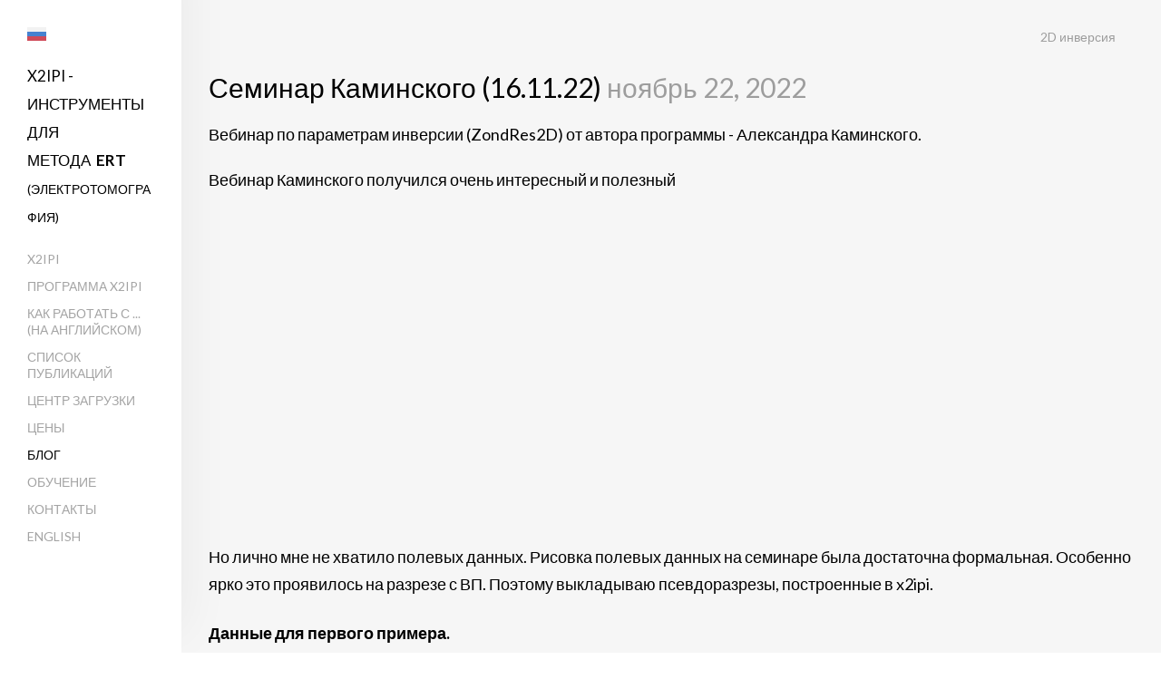

--- FILE ---
content_type: text/html; charset=utf-8
request_url: https://www.x2ipi.ru/vesti/sieminar-kaminskogho-16-11-22
body_size: 11370
content:
<!DOCTYPE html>




<html class="public" lang="ru">
<head prefix="og: http://ogp.me/ns#">
  
  

  
<!--[if IE]><meta http-equiv="X-UA-Compatible" content="IE=edge"><![endif]-->


<meta http-equiv="Content-Type" content="text/html; charset=utf-8">
<meta name="viewport" content="width=device-width, initial-scale=1, maximum-scale=1, user-scalable=no">
<meta name="format-detection" content="telephone=no">



  <link rel="icon" href="/favicon.ico" type="image/x-icon">
  <link rel="shortcut icon" href="/favicon.ico" type="image/ico">
  <link rel="shortcut icon" href="/favicon.ico" type="image/x-icon">





<link href="/stylesheets/main.min.css" media="screen" rel="stylesheet" type="text/css" />


<link href="https://fonts.googleapis.com/css?family=Anonymous+Pro:400,400i,700,700i|Arvo:400,400i,700,700i|Cousine:400,400i,700,700i|Crimson+Text:400,400i,700,700i|Fira+Sans:400,400i,700,700i|Lato:400,400i,700,700i|Lora:400,400i,700,700i|Montserrat:400,400i,700,700i|Noto+Serif:400,400i,700,700i|Open+Sans:400,400i,700,700i|PT+Sans:400,400i,700,700i|PT+Serif:400,400i,700,700i|Playfair+Display:400,400i,700,700i|Raleway:400,400i,700,700i|Roboto+Mono:400,400i,700,700i|Roboto+Slab:400,700|Roboto:400,400i,700,700i|Source+Sans+Pro:400,400i,700,700i|Ubuntu+Mono:400,400i,700,700i|Ubuntu:400,400i,700,700i&amp;subset=cyrillic,cyrillic-ext,greek,greek-ext,hebrew,latin-ext,vietnamese" rel="stylesheet">

<style type="text/css" data-voog-style> :root { --font-primary: "Lato", sans-serif; --color-dark: black; --color-light: white;} :root { --sidebar-background-color: white; --sidebar-site-title-font-size: 24px; --sidebar-site-title-line-height: 1.3; --sidebar-site-title-font-weight: 400; --sidebar-site-title-font-style: normal; --sidebar-site-title-text-decoration: none; --sidebar-site-title-text-transform: uppercase; --sidebar-mainmenu-font-size: 14px; --sidebar-mainmenu-line-height: 1.3; --sidebar-mainmenu-font-weight: 400; --sidebar-mainmenu-hover-font-weight: 400; --sidebar-mainmenu-active-font-weight: 400; --sidebar-mainmenu-font-style: normal; --sidebar-mainmenu-hover-font-style: normal; --sidebar-mainmenu-active-font-style: normal; --sidebar-mainmenu-text-decoration: none; --sidebar-mainmenu-hover-text-decoration: none; --sidebar-mainmenu-active-text-decoration: none; --sidebar-mainmenu-text-transform: uppercase; --sidebar-mainmenu-hover-text-transform: uppercase; --sidebar-mainmenu-active-text-transform: uppercase;} :root { --content-submenu-font-size: 14px; --content-submenu-font-weight: 400; --content-submenu-hover-font-weight: 400; --content-submenu-active-font-weight: 400; --content-submenu-font-style: normal; --content-submenu-hover-font-style: normal; --content-submenu-active-font-style: normal; --content-submenu-text-decoration: none; --content-submenu-hover-text-decoration: none; --content-submenu-active-text-decoration: solid; --content-submenu-text-transform: none; --content-submenu-hover-text-transform: none; --content-submenu-active-text-transform: none; --content-font-size: 18px; --content-line-height: 1.7; --content-links-font-weight: 400; --content-links-hover-font-weight: 400; --content-links-font-style: normal; --content-links-hover-font-style: normal; --content-links-text-decoration: none; --content-links-hover-text-decoration: none; --content-links-text-transform: none; --content-links-hover-text-transform: none; --content-links-color: #0066bb; --content-links-hover-color: rgba(0, 102, 187, 0.8);} :root { --h1-font-size: 30px; --h1-line-height: 1.1; --h1-alignment: left; --h1-font-weight: 400; --h1-font-style: normal; --h1-text-decoration: none; --h1-text-transform: none; --h2-font-size: 24px; --h2-line-height: 1.1; --h2-alignment: left; --h2-font-weight: 400; --h2-font-style: normal; --h2-text-decoration: none; --h2-text-transform: none; --h3-font-size: 18px; --h3-line-height: 1.1; --h3-alignment: left; --h3-font-weight: 600; --h3-font-style: normal; --h3-text-decoration: none; --h3-text-transform: none;} :root { --table-border-style: solid; --table-cell-padding: 10px;} :root { --content-button-font-size: 18px; --content-button-line-height: 1.333; --content-button-font-weight: 400; --content-button-font-style: normal; --content-button-text-decoration: none; --content-button-text-transform: uppercase;} .jq-select-content { padding: 0 28px 0 0;}.jq-select-inner { padding: 4px 10px;}.light-background { color: var(--color-dark);}.light-background .jq-select-arrow,.light-background .form_field_select,.light-background .jq-select-inner,.light-background .form_field_textfield,.light-background .form_field_textarea { color: var(--color-dark); background-color: var(--color-light);}.light-background .post-title a,.light-background .custom-btn:not(.custom-btn-disabled) { color: var(--color-dark);}.light-background .post-title a:hover,.light-background .custom-btn:not(.custom-btn-disabled):hover { color: var(--color-light);}.light-background .formatted { color: var(--color-dark);}.light-background .formatted h1,.light-background .formatted h2,.light-background .formatted h3,.light-background .formatted h4,.light-background .formatted p,.light-background .formatted input { color: var(--color-dark);}.light-background .formatted .form_submit input,.light-background .formatted .submit { border-color: var(--color-dark); color: var(--color-dark); font-size: var(--content-button-font-size); font-style: var(--content-button-font-style); font-weight: var(--content-button-font-weight); line-height: var(--content-button-line-height); -webkit-text-decoration: var(--content-button-text-decoration); text-decoration: var(--content-button-text-decoration); text-transform: var(--content-button-text-transform);}.light-background .formatted .form_submit input:hover,.light-background .formatted .submit:hover { border-color: var(--color-light); color: var(--color-light);}.light-background .formatted a, .light-background .formatted a:hover { color: var(--content-links-color);}.light-background .formatted a.custom-btn, .light-background .formatted a:hover.custom-btn { text-transform: var(--content-button-text-transform);}.light-background .formatted a.custom-btn:not(.custom-btn-disabled), .light-background .formatted a:hover.custom-btn:not(.custom-btn-disabled) { border-color: var(--color-dark); color: var(--color-dark);}.light-background .formatted a:hover { color: var(--content-links-hover-color);}.light-background .formatted a:hover.custom-btn { text-transform: var(--content-button-text-transform);}.light-background .formatted a:hover.custom-btn:not(.custom-btn-disabled) { border-color: var(--color-light); color: var(--color-light);}.light-background .formatted table th, .light-background .formatted table td { border-color: var(--color-dark);}.dark-background { color: var(--color-light);}.dark-background h1,.dark-background h2,.dark-background h3 { color: var(--color-light);}.dark-background h1 .placeholder,.dark-background h2 .placeholder,.dark-background h3 .placeholder { color: var(--color-light); opacity: .5;}.dark-background .sub-menu a { color: var(--color-light); opacity: .42;}.dark-background .sub-menu a:hover { color: var(--color-light); opacity: 1;}.dark-background .placeholder { color: rgba(255, 255, 255, 0.5);}.dark-background .post-title a { color: var(--color-light);}.dark-background .post-title a:hover { opacity: .75;}.dark-background .post-date { color: rgba(255, 255, 255, 0.36);}.dark-background .formatted { color: var(--color-light);}.dark-background .formatted h1,.dark-background .formatted h2,.dark-background .formatted h3,.dark-background .formatted h4,.dark-background .formatted p,.dark-background .formatted b,.dark-background .formatted input { color: var(--color-light);}.dark-background .formatted .form_submit input,.dark-background .formatted .submit { border-color: var(--color-light); color: var(--color-light); font-size: var(--content-button-font-size); font-style: var(--content-button-font-style); font-weight: var(--content-button-font-weight); line-height: var(--content-button-line-height); -webkit-text-decoration: var(--content-button-text-decoration); text-decoration: var(--content-button-text-decoration); text-transform: var(--content-button-text-transform);}.dark-background .formatted .form_submit input:hover,.dark-background .formatted .submit:hover { border-color: var(--color-light); color: var(--color-light);}.dark-background .formatted a,.dark-background .formatted a:hover { color: var(--content-links-color);}.dark-background .formatted a.custom-btn,.dark-background .formatted a:hover.custom-btn { font-family: var(--font-primary); text-transform: var(--content-button-text-transform);}.dark-background .formatted a.custom-btn:not(.custom-btn-disabled),.dark-background .formatted a:hover.custom-btn:not(.custom-btn-disabled) { border-color: var(--color-light); color: var(--color-light);}.dark-background .formatted table th,.dark-background .formatted table td { border-color: var(--color-dark);}.dark-background .custom-btn:not(.custom-btn-disabled) { border-color: var(--color-light); color: var(--color-light);}.post-date,.comment .comment-info { color: var(--color-dark); opacity: .36;}.blog-list .post-title a { color: var(--color-dark); opacity: 1;}.blog-list .post-title a:hover { color: var(--color-dark); opacity: .75;}.blog-list .post-wrap { border-top-color: var(--color-light);}.lang-flag::before { background-color: var(--color-dark);}@media screen and (max-width: 600px) { .post-nav-link:nth-child(2)::before { background-color: var(--color-light); }}.comments:before,label .form_field_checkbox + .form_control_indicator::before,.form_field_textfield,.form_field_textarea { background-color: var(--color-light);}body, .footer, .topbar { background-color: var(--sidebar-background-color);}body,h1,h2,h3,.search .search-input { color: var(--color-dark);}.site-title { color: var(--color-dark);}.site-title a { color: var(--color-dark);}label .form_field_radio + .form_control_indicator::before { border-color: var(--color-light);}.lang-menu-btn .lang-title { color: var(--color-dark);}@media screen and (max-width: 600px) { .lang-options .menu .menu-item { color: var(--color-light); opacity: .5; } .option-btn { color: var(--color-light); } .option-btn:hover { color: var(--color-light); opacity: .8; } .front-page .main-inner { color: var(--color-light); } .footer { background: var(--color-light); } .mobile-menu-toggler span.flags-disabled .language-menu-btn .lang-title, .mobile-menu-toggler span:before.flags-disabled .language-menu-btn .lang-title, .mobile-menu-toggler span:after.flags-disabled .language-menu-btn .lang-title { color: var(--color-light); } #mobile-menu .mobile-menu-close:before, #mobile-menu .mobile-menu-close:after { background: var(--color-light); } #mobile-menu .navigation-menu ul a, #mobile-menu .language-menu ul a { color: var(--color-light); opacity: .5; } #mobile-menu .navigation-menu ul a.active, #mobile-menu .language-menu ul a.active { color: var(--color-light); } .mobile-menu-toggler span, .mobile-menu-toggler span:before, .mobile-menu-toggler span:after { background-color: var(--color-dark); }}body,.font-size-small,.jq-select,.jq-select select,.form_field_select,.jq-select-inner,.form_field_textfield,.form_field_textarea { font-family: var(--font-primary);}h1,h2,h3,.front-page .main-inner,.site-title,.main-menu,.sub-menu,.content-inner,.footer-row .content-inner,.search .search-input,#mobile-menu,.form_submit input,.custom-btn { font-family: var(--font-primary);}.sidebar { background-color: var(--sidebar-background-color);}.sidebar .site-title { color: var(--color-dark); font-size: var(--sidebar-site-title-font-size); font-style: var(--sidebar-site-title-font-style); font-weight: var(--sidebar-site-title-font-weight); line-height: var(--sidebar-site-title-line-height); -webkit-text-decoration: var(--sidebar-site-title-text-decoration); text-decoration: var(--sidebar-site-title-text-decoration); text-transform: var(--sidebar-site-title-text-transform);}.sidebar .site-title a { color: var(--sidebar-site-title-color);}.main-menu ul a { color: var(--color-dark); font-family: var(--sidebar-mainmenu-font-family); font-size: var(--sidebar-mainmenu-font-size); font-style: var(--sidebar-mainmenu-font-style); font-weight: var(--sidebar-mainmenu-font-weight); line-height: var(--sidebar-mainmenu-line-height); -webkit-text-decoration: var(--sidebar-mainmenu-text-decoration); text-decoration: var(--sidebar-mainmenu-text-decoration); text-transform: var(--sidebar-mainmenu-text-transform);}.main-menu ul a:hover { font-style: var(--sidebar-mainmenu-hover-font-style); font-weight: var(--sidebar-mainmenu-hover-font-weight); -webkit-text-decoration: var(--sidebar-mainmenu-hover-text-decoration); text-decoration: var(--sidebar-mainmenu-hover-text-decoration); text-transform: var(--sidebar-mainmenu-hover-text-transform);}.main-menu ul a.active { font-style: var(--sidebar-mainmenu-active-font-style); font-weight: var(--sidebar-mainmenu-active-font-weight); -webkit-text-decoration: var(--sidebar-mainmenu-active-text-decoration); text-decoration: var(--sidebar-mainmenu-active-text-decoration); text-transform: var(--sidebar-mainmenu-active-text-transform);}.sub-menu a { color: var(--color-dark); font-family: var(--content-submenu-font-family); font-size: var(--content-submenu-font-size); font-style: var(--content-submenu-font-style); font-weight: var(--content-submenu-font-weight); opacity: .36; border-bottom-style: var(--content-submenu-text-decoration); text-transform: var(--content-submenu-text-transform); border-bottom-width: 3px;}.dark-background .sub-menu a { color: var(--color-light);}.light-background .sub-menu a { color: var(--color-dark);}.sub-menu a:hover { color: var(--color-dark); font-style: var(--content-submenu-hover-font-style); font-weight: var(--content-submenu-hover-font-weight); opacity: 1; border-bottom-style: var(--content-submenu-hover-text-decoration); text-transform: var(--content-submenu-hover-text-transform); border-bottom-width: 3px;}.sub-menu a.active { color: var(--color-dark); font-style: var(--content-submenu-active-font-style); font-weight: var(--content-submenu-active-font-weight); opacity: 1; border-bottom-style: var(--content-submenu-active-text-decoration); text-transform: var(--content-submenu-active-text-transform); border-bottom-width: 3px;}.dark-background .sub-menu a.active { color: var(--color-light); border-bottom-color: var(--color-light);}.light-background .sub-menu a.active { color: var(--color-dark); border-bottom-color: var(--color-dark);}.formatted h1 { color: var(--h1-color);}.formatted h1,.formatted h1 a,.formatted h1 a:hover { font-family: var(--h1-font-family); font-size: var(--h1-font-size); font-style: var(--h1-font-style); font-weight: var(--h1-font-weight); letter-spacing: var(--h1-letter-spacing); line-height: var(--h1-line-height); text-align: var(--h1-alignment); -webkit-text-decoration: var(--h1-text-decoration); text-decoration: var(--h1-text-decoration); text-transform: var(--h1-text-transform);}.formatted h2 { color: var(--h2-color);}.formatted h2, .formatted h2 a, .formatted h2 a:hover { font-family: var(--h2-font-family); font-size: var(--h2-font-size); font-style: var(--h2-font-style); font-weight: var(--h2-font-weight); letter-spacing: var(--h2-letter-spacing); line-height: var(--h2-line-height); text-align: var(--h2-alignment); -webkit-text-decoration: var(--h2-text-decoration); text-decoration: var(--h2-text-decoration); text-transform: var(--h2-text-transform);}.formatted h3 { color: var(--h3-color);}.formatted h3,.formatted h3 a,.formatted h3 a:hover { font-family: var(--h3-font-family); font-size: var(--h3-font-size); font-style: var(--h3-font-style); font-weight: var(--h3-font-weight); line-height: var(--h3-line-height); letter-spacing: var(--h3-letter-spacing); text-align: var(--h3-alignment); -webkit-text-decoration: var(--h3-text-decoration); text-decoration: var(--h3-text-decoration); text-transform: var(--h3-text-transform);}.formatted .comment-form h2,.formatted .comments h2 { font-size: 24px;}.main .formatted,.main .post-content { font-size: var(--content-font-size); font-style: var(--content-font-style); font-weight: var(--content-font-weight); line-height: var(--content-line-height); text-align: var(--content-alignment); -webkit-text-decoration: var(--content-text-decoration); text-decoration: var(--content-text-decoration); text-transform: var(--content-text-transform);}.main .formatted .custom-btn, .main .formatted .custom-btn:hover,.main .post-content .custom-btn,.main .post-content .custom-btn:hover { font-size: var(--content-button-font-size); font-style: var(--content-button-font-style); font-weight: var(--content-button-font-weight); line-height: var(--content-button-line-height); -webkit-text-decoration: var(--content-button-text-decoration); text-decoration: var(--content-button-text-decoration);}.main .formatted table td,.main .formatted table th,.main .post-content table td,.main .post-content table th { padding: var(--table-cell-padding); border-style: var(--table-border-style);}.main .formatted a,.main .post-content a,.main .footer a { color: var(--content-links-color); font-style: var(--content-links-font-style); font-weight: var(--content-links-font-weight); -webkit-text-decoration: var(--content-links-text-decoration); text-decoration: var(--content-links-text-decoration); text-transform: var(--content-links-text-transform);}.main .formatted a:hover,.main .post-content a:hover,.main .footer a:hover { color: var(--content-links-hover-color); font-style: var(--content-links-hover-font-style); font-weight: var(--content-links-hover-font-weight); -webkit-text-decoration: var(--content-links-hover-text-decoration); text-decoration: var(--content-links-hover-text-decoration); text-transform: var(--content-links-hover-text-transform);}.main .footer-row .formatted { font-size: var(--footer-font-size); font-style: var(--footer-font-style); font-weight: var(--footer-font-weight); line-height: var(--footer-line-height); text-transform: var(--footer-text-transform);}.main .footer-row .formatted a:not(.custom-btn) { color: var(--content-links-color);}.main .footer-row .formatted a:not(.custom-btn):hover { color: var(--content-links-hover-color);}.main .footer-row .formatted a, .main .footer-row .formatted a:hover { font-style: var(--footer-font-style); font-weight: var(--footer-font-weight); line-height: var(--footer-line-height); text-transform: var(--footer-text-transform);}.main .footer-row .formatted a.custom-btn { font-size: var(--footer-font-size); text-decoration: none;}.footer-row .light-background { color: var(--color-dark);}.footer-row .light-background b { color: var(--color-dark);}.footer-row .light-background .custom-btn { border: 1px solid var(--color-dark); font-size: var(--footer-font-size);}.footer-row .light-background .custom-btn:not(.custom-btn-disabled) { color: var(--color-dark);}.footer-row .light-background .custom-btn:not(.custom-btn-disabled):hover { border-color: var(--color-light);}.footer-row .light-background .custom-btn:not(.custom-btn-disabled):hover:hover a { color: var(--color-light);}.footer-row .light-background .custom-btn:not(.custom-btn-disabled):hover:not(.custom-btn-disabled) { color: var(--color-light);}.footer-row .dark-background { color: var(--color-light);}.footer-row .dark-background .custom-btn:not(.custom-btn-disabled) { color: var(--color-light); border: 1px solid var(--color-light);} </style>


<script src="/javascripts/modernizr-custom.min.js"></script>



<title>Семинар Каминского (16.11.22) — x2ipi - обработка данных электротомографии, электроразведка</title>




<meta property="og:type" content="article">
<meta property="og:url" content="https://www.x2ipi.ru/vesti/sieminar-kaminskogho-16-11-22">
<meta property="og:title" content="Семинар Каминского (16.11.22) — x2ipi - обработка данных электротомографии, электроразведка">
<meta property="og:site_name" content="x2ipi - обработка данных электротомографии, электроразведка">



  










<link href="/vesti.rss" rel="alternate" title="Поток RSS" type="application/rss+xml" />

<meta name="google-site-verification" content="jedg4W9HPy8GJwSf2usk49UWBakMuZf-3FVP5M3h7KY" />
<meta name="yandex-verification" content="9f3306c186b75d5b" />

  <style>
  
  
    

    .content-left {
      background-image: url("/images/front-page-left-bg.jpg");
    }

    @media screen and (max-width: 600px) and (max-height: 572px) {
      .content-left {
        background-image: url("/images/front-page-left-bg_block.jpg");
      }
    }
  

  
  
    .content-left .background-color {
      background-color: rgba(148, 139, 144, 0.05);
    }
  

  
  
    

    .content-right {
      background-image: url("/images/front-page-right-bg.jpg");
    }

    @media screen and (max-width: 600px) and (max-height: 572px) {
      .content-right {
        background-image: url("/images/front-page-right-bg_block.jpg");
      }
    }
  

  
  
    .content-right .background-color {
      background-color: rgba(255, 255, 255, 0);
    }
  

  
  

  
  
    .content-top .background-color {
      background-color: rgba(246, 246, 246, 1);;
    }
  

  
  

  
  
    .content-bottom .background-color {
      background-color: rgba(43, 43, 43, 1);
    }
  
</style>


  

<style type="text/css" data-voog-style-variables></style><script>(function(d){if(function(){var r,s=d.createElement("style");s.innerHTML="root: { --tmp: red; }";d.head.appendChild(s);r=!!(window.CSS&&CSS.supports&&CSS.supports("color","var(--tmp)"));s.parentNode.removeChild(s);return!r}()){var ds1="[data-voog-style]",ds2="[data-voog-style-variables]",rv=/(--[A-Za-z\d_-]+?)\s*:\s*(.+?)\s*;/gi,rx=/[^\s;]+\s*:\s*[^{;}\n]*?var\(\s*.+?\s*\)\s*[^;}\n]*?;/gi,sv=d.querySelectorAll(ds1+","+ds2),s=d.querySelectorAll(ds1),i=0,src="",vars={},m;for(;i<sv.length;src+=sv[i++].innerHTML);while((m=rv.exec(src))!==null&&(vars[m[1]]=m[2]));for(i=s.length;i--;){s[i].innerHTML=s[i].innerHTML.replace(rx,function(r){var sr=r,rep=false;sr=sr.replace(/var\(\s*(.+?)\s*\)/gi,function(st,k){if(vars[k]!==undefined){rep=true;return vars[k]}else{return st}});return rep?sr+r:r})}}})(document);
</script>
<link href="//static.voog.com/libs/edicy-gallery/1.9.1/edicy-gallery.css" media="screen" rel="stylesheet" />
<script src="https://www.google.com/recaptcha/api.js"></script>
<script>function vgReCaptchaDispatch(form_id) {var el = document.getElementById(form_id);if (el === null) return false;if (typeof window.CustomEvent === 'function') {var e = new CustomEvent('submit', {cancelable: true});el.dispatchEvent(e);if (e.defaultPrevented !== true) {el.submit();}} else {el.submit();}}</script>
</head>
<body class="search-enabled blog-article-page">
  <div class="wrap cfx">
    
  <nav class="lang-menu js-popup-menu js-menu-lang-wrap flags-enabled">
    <button role="button" class="lang-menu-btn js-popup-menu-btn lang-flag lang-flag-ru" data-lang-code="ru" >
      
    </button>

    <div class="lang-menu-popover js-popup-menu-popover">
      
        <ul class="menu">
          
            <li><a class="lang-flag lang-flag-ru active" href="/vesti" data-lang-code="ru">Russian</a></li>
          
            <li><a class="lang-flag lang-flag-en" href="/news" data-lang-code="en">English</a></li>
          

          
        </ul>

        
      
    </div>
  </nav>


    <div class="topbar">
  <div class="site-title"><a href="/ru"><span style="font-size: 17px;">x2ipi - инструменты для метода&nbsp;&nbsp;<b>ERT&nbsp;</b><br></span><span style="font-size: 14px;">(электротомография)</span></a></div>
</div>

    <aside class="sidebar">
      <div class="sidebar-inner">
  <div class="site-title"><a href="/ru"><span style="font-size: 17px;">x2ipi - инструменты для метода&nbsp;&nbsp;<b>ERT&nbsp;</b><br></span><span style="font-size: 14px;">(электротомография)</span></a></div>
  <nav class="main-menu">
  <ul>
    
      <li>
        <a href="/ru">x2ipi</a>
      </li>
    

    
      <li>
        <a href="/x2ipi-rus" >Программа x2ipi</a>
      </li>
    
      <li>
        <a href="https://x2ipi.ru/program/how-to" >Как работать с ...(на английском)</a>
      </li>
    
      <li>
        <a href="https://x2ipi.ru/program/references" >Список публикаций</a>
      </li>
    
      <li>
        <a href="/download" >Центр загрузки</a>
      </li>
    
      <li>
        <a href="/price-rus" >Цены</a>
      </li>
    
      <li>
        <a href="/vesti"  class="active">Блог</a>
      </li>
    
      <li>
        <a href="/obuchenie" >Обучение</a>
      </li>
    
      <li>
        <a href="/kontakty" >Контакты</a>
      </li>
    
      <li>
        <a href="https://x2ipi.ru/en" >English</a>
      </li>
    

    
  </ul>
</nav>

  <a href="#" class="mobile-menu-toggler"><span></span></a>
  
  <a href="#" class="mobile-search-toggler"></a>
  
</div>

    </aside>
    <div class="main">
        <div class="container-wrap cfx">
          <div class="content-full content-top cfx js-content-top">
            <div class="background-color"></div>
            <div class="container js-background-type light-background">

              <div class="inner">

                

                <nav class="sub-menu tag-list">
                  
                  <ul>
                    
                    <li><a href="/vesti/tagged/2d_инверсия">2D инверсия</a></li>
                    
                  </ul>
                  
                </nav>
                <header class="post-header">
                  <h1>Семинар Каминского (16.11.22)
                    

                    

                    <time class="post-date" datetime="2022-11-22">ноябрь 22, 2022</time>
                </header>
                <section class="post-content">
                  <div class="post-excerpt cfx formatted" >Вебинар по параметрам инверсии (ZondRes2D)

 от автора программы - Александра Каминского.</div>
                  <div class="post-body cfx formatted">Вебинар Каминского получился очень интересный и полезный</div>
                  <div class="post-body cfx formatted"><iframe src="https://www.youtube.com/embed/_NBi-Ld_nKo?wmode=transparent&amp;jqoemcache=sv20f" width="843.5125122070312px" height="692px" allowfullscreen="true" allowscriptaccess="always" scrolling="no" frameborder="0" style="width: 436px; height: 358.033px;"></iframe>



<br>Но лично мне не хватило полевых данных. Рисовка полевых данных на семинаре была достаточна формальная. Особенно ярко это проявилось на разрезе с ВП. Поэтому выкладываю псевдоразрезы, построенные в x2ipi.<h4>Данные для первого примера.</h4><div class="edy-texteditor-container image-container edy-positionable-container-center edy-positionable-container-maxwidth" contenteditable="false" unselectable="on" style="max-width: 100%; text-align: left; display: block; float: none; overflow: hidden; position: relative; width: auto;" data-image-id="17929660">
  <div class="edy-padding-resizer-wrapper" style="padding-bottom: 52.0027%; position: relative; overflow: hidden;">
      <picture style="position: absolute; display: block; max-width: none; width: auto; height: 100%; left: -0.05%; top: 0px;">
        <!--[if IE 9]><video style="display: none;"><![endif]-->
        <source sizes="100vw" srcset="//media.voog.com/0000/0038/0901/photos/garm.gif 1473w, //media.voog.com/0000/0038/0901/photos/garm_large.gif 1280w, //media.voog.com/0000/0038/0901/photos/garm_block.gif 600w, //media.voog.com/0000/0038/0901/photos/garm_medium.gif 150w">
        <!--[if IE 9]></video><![endif]-->
        <img src="//media.voog.com/0000/0038/0901/photos/garm_block.gif" style="position: absolute; max-width: none; width: auto; height: 100%;">
      </picture>
    </div>
</div>
<h4>Данные с ВП для второго примера.</h4>
<div class="edy-texteditor-container image-container" contenteditable="false" unselectable="on" style="width: auto; max-width: 100%; text-align: left; overflow: hidden; position: relative;" data-image-id="17929717">
  <div class="edy-padding-resizer-wrapper" style="padding-bottom: 42.4377%; position: relative; overflow: hidden;">
      <picture style="position: absolute; display: block; max-width: none; width: auto; height: 100%; left: -0.03%; top: 0px;">
        <!--[if IE 9]><video style="display: none;"><![endif]-->
        <source sizes="100vw" srcset="//media.voog.com/0000/0038/0901/photos/aa.gif 1805w, //media.voog.com/0000/0038/0901/photos/aa_large.gif 1280w, //media.voog.com/0000/0038/0901/photos/aa_block.gif 600w, //media.voog.com/0000/0038/0901/photos/aa_medium.gif 150w">
        <!--[if IE 9]></video><![endif]-->
        <img src="//media.voog.com/0000/0038/0901/photos/aa_block.gif" style="position: absolute; max-width: none; width: auto; height: 100%;">
      </picture>
    </div>
</div><br>На обоих примерах видны измерения, которые хочется убрать из инверсии. Кроме того, оба профиля были на склонах долины р. Воря. Анализ результатов с рельефом был бы более интересным.&nbsp;



По первому профилю, работы 2010 года, показываю результаты инверсии в программе Res2dinv. 

Было бы интересным его сравнить с тем вариантом инверсии, который Александр считает правильным. Рельеф снимался с карты причем нам не повезло со спутниками и профиль по GPS получился неправильным, хотя деревья никак не мешали. Кроме того на этом профиле было шнековое бурение в 1997 году, по их результатам&nbsp;<a href="https://ru.wikipedia.org/wiki/%D0%9B%D0%B0%D0%B2%D1%80%D1%83%D1%88%D0%B8%D0%BD,_%D0%AE%D1%80%D0%B8%D0%B9_%D0%90%D0%BB%D0%B5%D0%BA%D1%81%D0%B0%D0%BD%D0%B4%D1%80%D0%BE%D0%B2%D0%B8%D1%87" target="_self">Ю. А. Лаврушин</a> построил схематический геологический разрез.&nbsp;<br><div class="edys-gallery-area edys-gallery-wall edys-gallery-wall-loading" data-gallery-id="1172413" data-settings="{}" >

  <div class="edys-gallery-wall-loader">
    <svg width="40" height="10" xmlns="http://www.w3.org/2000/svg">
      <defs>
          <style type="text/css">
              @-webkit-keyframes loader {
                0%,40%,
                100% { opacity: .2; }
                70% { opacity: 1; }
              }
              @-moz-keyframes loader {
                0%,40%,
                100% { opacity: .2; }
                70% { opacity: 1; }
              }
              @-o-keyframes loader {
                0%,40%,
                100% { opacity: .2; }
                70% { opacity: 1; }
              }
              @keyframes loader {
                0%,40%,
                100% { opacity: .2; }
                70% { opacity: 1; }
              }

              .dot-loader circle {
                  -webkit-animation: loader 1s ease-in-out infinite both;
                  -moz-animation: loader 1s ease-in-out infinite both;
                  -o-animation: loader 1s ease-in-out infinite both;
                  animation: loader 1s ease-in-out infinite both;
              }

              .dot-loader circle:nth-child(1) {
                  -webkit-animation-delay: -0.75s;
                  -moz-animation-delay: -0.75s;
                  -o-animation-delay: -0.75s;
                  animation-delay: -0.75s;
              }
              .dot-loader circle:nth-child(2) {
                  -webkit-animation-delay: -0.5s;
                  -moz-animation-delay: -0.5s;
                  -ms-animation-delay: -0.5s;
                  -o-animation-delay: -0.5s;
                  animation-delay: -0.5s;
              }
              .dot-loader circle:nth-child(3) {
                  -webkit-animation-delay: -0.25s;
                  -moz-animation-delay: -0.25s;
                  -o-animation-delay: -0.25s;
                  animation-delay: -0.25s;
              }
          </style>
      </defs>

      <g fill="currentColor" class="dot-loader">
          <circle cx="3" cy="3" r="3"/>
          <circle cx="12" cy="3" r="3"/>
          <circle cx="21" cy="3" r="3"/>
      </g>

    </svg>
  </div>

  <div class="edys-gallery-wall-inner" data-gallery-photos>
    

    

    

    

    
      <a class="edys-gallery-wall-item" data-gallery-photo-id="17933022" data-original-url="//media.voog.com/0000/0038/0901/photos/1405.gif" data-sizes="[{&quot;content_type&quot;:&quot;image/gif&quot;,&quot;width&quot;:600,&quot;height&quot;:398,&quot;size&quot;:&quot;block&quot;,&quot;schemeless_url&quot;:&quot;//media.voog.com/0000/0038/0901/photos/1405_block.gif&quot;,&quot;url&quot;:&quot;//media.voog.com/0000/0038/0901/photos/1405_block.gif&quot;},{&quot;content_type&quot;:&quot;image/gif&quot;,&quot;width&quot;:150,&quot;height&quot;:100,&quot;size&quot;:&quot;medium&quot;,&quot;schemeless_url&quot;:&quot;//media.voog.com/0000/0038/0901/photos/1405_medium.gif&quot;,&quot;url&quot;:&quot;//media.voog.com/0000/0038/0901/photos/1405_medium.gif&quot;},{&quot;content_type&quot;:&quot;image/gif&quot;,&quot;width&quot;:1138,&quot;height&quot;:755,&quot;size&quot;:null,&quot;schemeless_url&quot;:&quot;//media.voog.com/0000/0038/0901/photos/1405.gif&quot;,&quot;url&quot;:&quot;//media.voog.com/0000/0038/0901/photos/1405.gif&quot;}]" data-title="Положение профиля. Резкие повороты - ошибки GPS" href="//media.voog.com/0000/0038/0901/photos/1405_block.gif">
        <img
          alt="Положение профиля. Резкие повороты - ошибки GPS"
          border="0"
          class="edys-gallery-wall-image"
          src="//media.voog.com/0000/0038/0901/photos/1405_block.gif"
          data-width="600"
          data-height="398"
        >
      </a>
    
      <a class="edys-gallery-wall-item" data-gallery-photo-id="17932978" data-original-url="//media.voog.com/0000/0038/0901/photos/omut.gif" data-sizes="[{&quot;content_type&quot;:&quot;image/gif&quot;,&quot;width&quot;:1280,&quot;height&quot;:440,&quot;size&quot;:&quot;large&quot;,&quot;schemeless_url&quot;:&quot;//media.voog.com/0000/0038/0901/photos/omut_large.gif&quot;,&quot;url&quot;:&quot;//media.voog.com/0000/0038/0901/photos/omut_large.gif&quot;},{&quot;content_type&quot;:&quot;image/gif&quot;,&quot;width&quot;:600,&quot;height&quot;:206,&quot;size&quot;:&quot;block&quot;,&quot;schemeless_url&quot;:&quot;//media.voog.com/0000/0038/0901/photos/omut_block.gif&quot;,&quot;url&quot;:&quot;//media.voog.com/0000/0038/0901/photos/omut_block.gif&quot;},{&quot;content_type&quot;:&quot;image/gif&quot;,&quot;width&quot;:150,&quot;height&quot;:52,&quot;size&quot;:&quot;medium&quot;,&quot;schemeless_url&quot;:&quot;//media.voog.com/0000/0038/0901/photos/omut_medium.gif&quot;,&quot;url&quot;:&quot;//media.voog.com/0000/0038/0901/photos/omut_medium.gif&quot;},{&quot;content_type&quot;:&quot;image/gif&quot;,&quot;width&quot;:1825,&quot;height&quot;:627,&quot;size&quot;:null,&quot;schemeless_url&quot;:&quot;//media.voog.com/0000/0038/0901/photos/omut.gif&quot;,&quot;url&quot;:&quot;//media.voog.com/0000/0038/0901/photos/omut.gif&quot;}]" data-title="2D инверсия в программе res2dinv" href="//media.voog.com/0000/0038/0901/photos/omut_large.gif">
        <img
          alt="2D инверсия в программе res2dinv"
          border="0"
          class="edys-gallery-wall-image"
          src="//media.voog.com/0000/0038/0901/photos/omut_block.gif"
          data-width="600"
          data-height="206"
        >
      </a>
    
      <a class="edys-gallery-wall-item" data-gallery-photo-id="17933001" data-original-url="//media.voog.com/0000/0038/0901/photos/omut_geo.gif" data-sizes="[{&quot;content_type&quot;:&quot;image/gif&quot;,&quot;width&quot;:600,&quot;height&quot;:333,&quot;size&quot;:&quot;block&quot;,&quot;schemeless_url&quot;:&quot;//media.voog.com/0000/0038/0901/photos/omut_geo_block.gif&quot;,&quot;url&quot;:&quot;//media.voog.com/0000/0038/0901/photos/omut_geo_block.gif&quot;},{&quot;content_type&quot;:&quot;image/gif&quot;,&quot;width&quot;:150,&quot;height&quot;:83,&quot;size&quot;:&quot;medium&quot;,&quot;schemeless_url&quot;:&quot;//media.voog.com/0000/0038/0901/photos/omut_geo_medium.gif&quot;,&quot;url&quot;:&quot;//media.voog.com/0000/0038/0901/photos/omut_geo_medium.gif&quot;},{&quot;content_type&quot;:&quot;image/gif&quot;,&quot;width&quot;:900,&quot;height&quot;:500,&quot;size&quot;:null,&quot;schemeless_url&quot;:&quot;//media.voog.com/0000/0038/0901/photos/omut_geo.gif&quot;,&quot;url&quot;:&quot;//media.voog.com/0000/0038/0901/photos/omut_geo.gif&quot;}]" data-title="Схематический разрез через Александровское плато Лаврушинаа" href="//media.voog.com/0000/0038/0901/photos/omut_geo_block.gif">
        <img
          alt="Схематический разрез через Александровское плато Лаврушинаа"
          border="0"
          class="edys-gallery-wall-image"
          src="//media.voog.com/0000/0038/0901/photos/omut_geo_block.gif"
          data-width="600"
          data-height="333"
        >
      </a>
    
  </div>

</div>
</div>

                  
                </section>

                
                  <div class="post-nav">
                    <div class="post-nav-inner">
                      
                        <a class="post-nav-link post-nav-link-older" href="/vesti/versiya-2022-goda">
                          <div class="post-nav-link-inner">
                            <div class="post-nav-direction">Предыдущий</div>
                            <div class="post-nav-title">Версия 2022 года</div>
                          </div>
                        </a>
                      

                      
                        <a class="post-nav-link post-nav-link-newer" href="/vesti/obrabotka-elektrotomografii-s-apparaturoj-biks">
                          <div class="post-nav-link-inner">
                            <div class="post-nav-direction">Следующий</div>
                            <div class="post-nav-title">Обработка электротомографии с аппаратурой БИКС </div>
                          </div>
                        </a>
                      
                    </div>
                  </div>
                

                <section class="comments formatted">
                  <h3 class="comment-title">
                    Напишите первый комментарий
                      
                  </h3>
                  <div class="comment-form">
  <input class="form_field_textfield form_field_size_large comment-form-focus-input"  type="text" placeholder="Напишите свой комментарий здесь" />
  <form accept-charset="UTF-8" action="/vesti/sieminar-kaminskogho-16-11-22/comments" id="article_comment_2414381" method="post"><div style="display:none"><input name="utf8" type="hidden" value="&#x2713;" /><input name="authenticity_token" type="hidden" value="GCQBtMLkhBeI2KtY2JrZI2knixnokH1YZWQTVIdXxR8=" /></div>
  <div style="display: none; visibility: hidden;">
    Email again: <input id="fci_comment_email" name="comment[email]" type="text" />
  </div>
  
    
    
    
    
    

    <div class="form_area">
      <div class="form_fields">
        
        <div class="form_field">
          <textarea id="comment-form-body" class="form_field_textarea form_field_size_large" name="comment[body]" rows="3" placeholder="Напишите свой комментарий здесь"></textarea>
        </div>
        <div class="cfx">
          <div class="form_field comment-name-field">
            <input id="comment-form-name" class="form_field_textfield" name="comment[author]" value="" placeholder="Имя">
          </div>

          <div class="form_field comment-email-field">
            <input id="comment-form-email" class="form_field_textfield" name="comment[author_email]" value="" placeholder="Эл. почта">
          </div>
        </div>
      </div>
      
      <div class="submit-holder">
        <div class="form_submit">
          <input type="submit" value="Отправить">
        </div>
      </div>
    </div>
  
    <script>function onSubmitRc_article_comment_2414381(token) {vgReCaptchaDispatch("article_comment_2414381");}</script>
    <script>var el = document.querySelector('#article_comment_2414381 input[type=submit]');if (el) {el.setAttribute('data-sitekey', '6LfuuQAVAAAAAN7sQtqgWu6Q6kt_AXbEllVWOrHk');el.setAttribute('data-callback', 'onSubmitRc_article_comment_2414381');el.setAttribute('data-action', 'vg_comment');el.setAttribute('class', 'g-recaptcha');}</script>
</form>
</div>

                  
                </section>

              </div>

            </div>
          </div>
        </div>
      <footer class="footer">
  <div class="footer-inner">
    <div class="cfx">
      
<form class="search search-form js-search-form" id="site-search">
  <div class="search-box">
    <input type="text" class="search-input" placeholder="Поиск" />
    <a href="#close" class="search-close js-search-close"></a>
  </div>
</form>

      
        <div class="footer-left">
          
<b>Бобачев А.А.,&nbsp;</b>+7 (910) 4 948 948; <b><a title="bobachev@gmail.com" href="mailto:bobachev@gmail.com" target="_blank">bobachev@gmail.com</a></b>
        </div>
      
    </div>
    
  </div>
</footer>

    </div>
  </div>
  <div id="mobile-menu" class="js-menu-lang-wrap flags-enabled">
  <a href="#" class="mobile-menu-close"></a>
  
    <a href="#" role="button" class="language-menu-btn">
      <span class="lang-menu-btn lang-flag lang-flag-" data-lang-code="ru">
        
      </span>
    </a>
  

  
    <div class="language-menu">
      <ul>
        
          <li>
            <a class=" active" href="/vesti">Russian</a>
          </li>
        
          <li>
            <a class="" href="/news">English</a>
          </li>
        
        

        
      </ul>
    </div>
  

  <div class="navigation-menu">
    <ul>
      
        <li><a href="/ru">x2ipi</a></li>
      
      
        <li><a href="/x2ipi-rus" >Программа x2ipi</a></li>
      
        <li><a href="https://x2ipi.ru/program/how-to" >Как работать с ...(на английском)</a></li>
      
        <li><a href="https://x2ipi.ru/program/references" >Список публикаций</a></li>
      
        <li><a href="/download" >Центр загрузки</a></li>
      
        <li><a href="/price-rus" >Цены</a></li>
      
        <li><a href="/vesti"  class="active">Блог</a></li>
      
        <li><a href="/obuchenie" >Обучение</a></li>
      
        <li><a href="/kontakty" >Контакты</a></li>
      
        <li><a href="https://x2ipi.ru/en" >English</a></li>
      
      
    </ul>
  </div>
</div>


<div id="mobile-search">
  <form class="search js-mobile-search-form">
    <div class="search-box">
      <input type="text" class="search-input" placeholder="Поиск" />
      <input type="submit" value="" class="search-submit js-search-submit" />
    </div>
  </form>
  <div id="mobile-search-results"></div>
</div>


  <script src="/javascripts/application.min.js"></script>
<script src="//static.voog.com/libs/picturefill/1.9.1/picturefill.min.js"></script>


  <script src="//static.voog.com/libs/edicy-search/latest/edicy-search.js"></script>
  <script src="/javascripts/search.min.js"></script>
  <script>

    $(function() {
      var search = new VoogSearch($('.js-search-form'), {
        per_page: 3,
        lang: 'ru',
        noResults: 'По результатам вашего поиска не найдено ни одного документа',
        minChars: 2,
        searchOnType: true
      });

      var mobilesearch = new VoogSearch($('.js-mobile-search-form'), {
        per_page: 3,
        lang: 'ru',
        noResults: 'По результатам вашего поиска не найдено ни одного документа',
        $parent: $('#mobile-search-results'),
        visibleClass: 'voog-mobile-search-visible',
        closeOnSideClick: false
      });


      $('.mobile-search-toggler').click(function(event) {
          event.preventDefault();
          var $body = $('body');

          if ($body.hasClass('mobilesearch-open')) {
            $body.removeClass('mobilesearch-open');
            $body.removeClass('edy-checkout-button-visible');

            mobilesearch.reset();

            if ($('.edy-ecommerce-shopping-cart-button').length > 0) {
              $body.addClass('edy-checkout-button-visible');
              $('.edy-ecommerce-shopping-cart-button').show();
            }
          } else {
            var top = $('.sidebar').height();

            $('#mobile-search').css('top', top + 'px');
            $('body').addClass('mobilesearch-open');
            $('#mobile-search .search-input').get(0).focus();

            $('.edy-ecommerce-shopping-cart-button').hide();
          }
      });
    });
  </script>



<script type="text/javascript">
var _ews = _ews || {"_account":"A-380901-1","_tzo":"10800"};

(function() {
  var s = document.createElement('script'); s.type = 'text/javascript'; s.async = true;
  s.src = 'https://s.voog.com/_tr-v1.js';
  (
    document.getElementsByTagName('head')[0] ||
    document.getElementsByTagName('body')[0]
  ).appendChild(s);
})();
</script>


  


  

<script src="//static.voog.com/libs/edicy-gallery/1.9.1/edicy-gallery.js"></script>
</body>
</html>


--- FILE ---
content_type: text/html; charset=utf-8
request_url: https://www.google.com/recaptcha/api2/anchor?ar=1&k=6LfuuQAVAAAAAN7sQtqgWu6Q6kt_AXbEllVWOrHk&co=aHR0cHM6Ly93d3cueDJpcGkucnU6NDQz&hl=en&v=PoyoqOPhxBO7pBk68S4YbpHZ&size=invisible&sa=vg_comment&anchor-ms=20000&execute-ms=30000&cb=yjvjwljo8o35
body_size: 48691
content:
<!DOCTYPE HTML><html dir="ltr" lang="en"><head><meta http-equiv="Content-Type" content="text/html; charset=UTF-8">
<meta http-equiv="X-UA-Compatible" content="IE=edge">
<title>reCAPTCHA</title>
<style type="text/css">
/* cyrillic-ext */
@font-face {
  font-family: 'Roboto';
  font-style: normal;
  font-weight: 400;
  font-stretch: 100%;
  src: url(//fonts.gstatic.com/s/roboto/v48/KFO7CnqEu92Fr1ME7kSn66aGLdTylUAMa3GUBHMdazTgWw.woff2) format('woff2');
  unicode-range: U+0460-052F, U+1C80-1C8A, U+20B4, U+2DE0-2DFF, U+A640-A69F, U+FE2E-FE2F;
}
/* cyrillic */
@font-face {
  font-family: 'Roboto';
  font-style: normal;
  font-weight: 400;
  font-stretch: 100%;
  src: url(//fonts.gstatic.com/s/roboto/v48/KFO7CnqEu92Fr1ME7kSn66aGLdTylUAMa3iUBHMdazTgWw.woff2) format('woff2');
  unicode-range: U+0301, U+0400-045F, U+0490-0491, U+04B0-04B1, U+2116;
}
/* greek-ext */
@font-face {
  font-family: 'Roboto';
  font-style: normal;
  font-weight: 400;
  font-stretch: 100%;
  src: url(//fonts.gstatic.com/s/roboto/v48/KFO7CnqEu92Fr1ME7kSn66aGLdTylUAMa3CUBHMdazTgWw.woff2) format('woff2');
  unicode-range: U+1F00-1FFF;
}
/* greek */
@font-face {
  font-family: 'Roboto';
  font-style: normal;
  font-weight: 400;
  font-stretch: 100%;
  src: url(//fonts.gstatic.com/s/roboto/v48/KFO7CnqEu92Fr1ME7kSn66aGLdTylUAMa3-UBHMdazTgWw.woff2) format('woff2');
  unicode-range: U+0370-0377, U+037A-037F, U+0384-038A, U+038C, U+038E-03A1, U+03A3-03FF;
}
/* math */
@font-face {
  font-family: 'Roboto';
  font-style: normal;
  font-weight: 400;
  font-stretch: 100%;
  src: url(//fonts.gstatic.com/s/roboto/v48/KFO7CnqEu92Fr1ME7kSn66aGLdTylUAMawCUBHMdazTgWw.woff2) format('woff2');
  unicode-range: U+0302-0303, U+0305, U+0307-0308, U+0310, U+0312, U+0315, U+031A, U+0326-0327, U+032C, U+032F-0330, U+0332-0333, U+0338, U+033A, U+0346, U+034D, U+0391-03A1, U+03A3-03A9, U+03B1-03C9, U+03D1, U+03D5-03D6, U+03F0-03F1, U+03F4-03F5, U+2016-2017, U+2034-2038, U+203C, U+2040, U+2043, U+2047, U+2050, U+2057, U+205F, U+2070-2071, U+2074-208E, U+2090-209C, U+20D0-20DC, U+20E1, U+20E5-20EF, U+2100-2112, U+2114-2115, U+2117-2121, U+2123-214F, U+2190, U+2192, U+2194-21AE, U+21B0-21E5, U+21F1-21F2, U+21F4-2211, U+2213-2214, U+2216-22FF, U+2308-230B, U+2310, U+2319, U+231C-2321, U+2336-237A, U+237C, U+2395, U+239B-23B7, U+23D0, U+23DC-23E1, U+2474-2475, U+25AF, U+25B3, U+25B7, U+25BD, U+25C1, U+25CA, U+25CC, U+25FB, U+266D-266F, U+27C0-27FF, U+2900-2AFF, U+2B0E-2B11, U+2B30-2B4C, U+2BFE, U+3030, U+FF5B, U+FF5D, U+1D400-1D7FF, U+1EE00-1EEFF;
}
/* symbols */
@font-face {
  font-family: 'Roboto';
  font-style: normal;
  font-weight: 400;
  font-stretch: 100%;
  src: url(//fonts.gstatic.com/s/roboto/v48/KFO7CnqEu92Fr1ME7kSn66aGLdTylUAMaxKUBHMdazTgWw.woff2) format('woff2');
  unicode-range: U+0001-000C, U+000E-001F, U+007F-009F, U+20DD-20E0, U+20E2-20E4, U+2150-218F, U+2190, U+2192, U+2194-2199, U+21AF, U+21E6-21F0, U+21F3, U+2218-2219, U+2299, U+22C4-22C6, U+2300-243F, U+2440-244A, U+2460-24FF, U+25A0-27BF, U+2800-28FF, U+2921-2922, U+2981, U+29BF, U+29EB, U+2B00-2BFF, U+4DC0-4DFF, U+FFF9-FFFB, U+10140-1018E, U+10190-1019C, U+101A0, U+101D0-101FD, U+102E0-102FB, U+10E60-10E7E, U+1D2C0-1D2D3, U+1D2E0-1D37F, U+1F000-1F0FF, U+1F100-1F1AD, U+1F1E6-1F1FF, U+1F30D-1F30F, U+1F315, U+1F31C, U+1F31E, U+1F320-1F32C, U+1F336, U+1F378, U+1F37D, U+1F382, U+1F393-1F39F, U+1F3A7-1F3A8, U+1F3AC-1F3AF, U+1F3C2, U+1F3C4-1F3C6, U+1F3CA-1F3CE, U+1F3D4-1F3E0, U+1F3ED, U+1F3F1-1F3F3, U+1F3F5-1F3F7, U+1F408, U+1F415, U+1F41F, U+1F426, U+1F43F, U+1F441-1F442, U+1F444, U+1F446-1F449, U+1F44C-1F44E, U+1F453, U+1F46A, U+1F47D, U+1F4A3, U+1F4B0, U+1F4B3, U+1F4B9, U+1F4BB, U+1F4BF, U+1F4C8-1F4CB, U+1F4D6, U+1F4DA, U+1F4DF, U+1F4E3-1F4E6, U+1F4EA-1F4ED, U+1F4F7, U+1F4F9-1F4FB, U+1F4FD-1F4FE, U+1F503, U+1F507-1F50B, U+1F50D, U+1F512-1F513, U+1F53E-1F54A, U+1F54F-1F5FA, U+1F610, U+1F650-1F67F, U+1F687, U+1F68D, U+1F691, U+1F694, U+1F698, U+1F6AD, U+1F6B2, U+1F6B9-1F6BA, U+1F6BC, U+1F6C6-1F6CF, U+1F6D3-1F6D7, U+1F6E0-1F6EA, U+1F6F0-1F6F3, U+1F6F7-1F6FC, U+1F700-1F7FF, U+1F800-1F80B, U+1F810-1F847, U+1F850-1F859, U+1F860-1F887, U+1F890-1F8AD, U+1F8B0-1F8BB, U+1F8C0-1F8C1, U+1F900-1F90B, U+1F93B, U+1F946, U+1F984, U+1F996, U+1F9E9, U+1FA00-1FA6F, U+1FA70-1FA7C, U+1FA80-1FA89, U+1FA8F-1FAC6, U+1FACE-1FADC, U+1FADF-1FAE9, U+1FAF0-1FAF8, U+1FB00-1FBFF;
}
/* vietnamese */
@font-face {
  font-family: 'Roboto';
  font-style: normal;
  font-weight: 400;
  font-stretch: 100%;
  src: url(//fonts.gstatic.com/s/roboto/v48/KFO7CnqEu92Fr1ME7kSn66aGLdTylUAMa3OUBHMdazTgWw.woff2) format('woff2');
  unicode-range: U+0102-0103, U+0110-0111, U+0128-0129, U+0168-0169, U+01A0-01A1, U+01AF-01B0, U+0300-0301, U+0303-0304, U+0308-0309, U+0323, U+0329, U+1EA0-1EF9, U+20AB;
}
/* latin-ext */
@font-face {
  font-family: 'Roboto';
  font-style: normal;
  font-weight: 400;
  font-stretch: 100%;
  src: url(//fonts.gstatic.com/s/roboto/v48/KFO7CnqEu92Fr1ME7kSn66aGLdTylUAMa3KUBHMdazTgWw.woff2) format('woff2');
  unicode-range: U+0100-02BA, U+02BD-02C5, U+02C7-02CC, U+02CE-02D7, U+02DD-02FF, U+0304, U+0308, U+0329, U+1D00-1DBF, U+1E00-1E9F, U+1EF2-1EFF, U+2020, U+20A0-20AB, U+20AD-20C0, U+2113, U+2C60-2C7F, U+A720-A7FF;
}
/* latin */
@font-face {
  font-family: 'Roboto';
  font-style: normal;
  font-weight: 400;
  font-stretch: 100%;
  src: url(//fonts.gstatic.com/s/roboto/v48/KFO7CnqEu92Fr1ME7kSn66aGLdTylUAMa3yUBHMdazQ.woff2) format('woff2');
  unicode-range: U+0000-00FF, U+0131, U+0152-0153, U+02BB-02BC, U+02C6, U+02DA, U+02DC, U+0304, U+0308, U+0329, U+2000-206F, U+20AC, U+2122, U+2191, U+2193, U+2212, U+2215, U+FEFF, U+FFFD;
}
/* cyrillic-ext */
@font-face {
  font-family: 'Roboto';
  font-style: normal;
  font-weight: 500;
  font-stretch: 100%;
  src: url(//fonts.gstatic.com/s/roboto/v48/KFO7CnqEu92Fr1ME7kSn66aGLdTylUAMa3GUBHMdazTgWw.woff2) format('woff2');
  unicode-range: U+0460-052F, U+1C80-1C8A, U+20B4, U+2DE0-2DFF, U+A640-A69F, U+FE2E-FE2F;
}
/* cyrillic */
@font-face {
  font-family: 'Roboto';
  font-style: normal;
  font-weight: 500;
  font-stretch: 100%;
  src: url(//fonts.gstatic.com/s/roboto/v48/KFO7CnqEu92Fr1ME7kSn66aGLdTylUAMa3iUBHMdazTgWw.woff2) format('woff2');
  unicode-range: U+0301, U+0400-045F, U+0490-0491, U+04B0-04B1, U+2116;
}
/* greek-ext */
@font-face {
  font-family: 'Roboto';
  font-style: normal;
  font-weight: 500;
  font-stretch: 100%;
  src: url(//fonts.gstatic.com/s/roboto/v48/KFO7CnqEu92Fr1ME7kSn66aGLdTylUAMa3CUBHMdazTgWw.woff2) format('woff2');
  unicode-range: U+1F00-1FFF;
}
/* greek */
@font-face {
  font-family: 'Roboto';
  font-style: normal;
  font-weight: 500;
  font-stretch: 100%;
  src: url(//fonts.gstatic.com/s/roboto/v48/KFO7CnqEu92Fr1ME7kSn66aGLdTylUAMa3-UBHMdazTgWw.woff2) format('woff2');
  unicode-range: U+0370-0377, U+037A-037F, U+0384-038A, U+038C, U+038E-03A1, U+03A3-03FF;
}
/* math */
@font-face {
  font-family: 'Roboto';
  font-style: normal;
  font-weight: 500;
  font-stretch: 100%;
  src: url(//fonts.gstatic.com/s/roboto/v48/KFO7CnqEu92Fr1ME7kSn66aGLdTylUAMawCUBHMdazTgWw.woff2) format('woff2');
  unicode-range: U+0302-0303, U+0305, U+0307-0308, U+0310, U+0312, U+0315, U+031A, U+0326-0327, U+032C, U+032F-0330, U+0332-0333, U+0338, U+033A, U+0346, U+034D, U+0391-03A1, U+03A3-03A9, U+03B1-03C9, U+03D1, U+03D5-03D6, U+03F0-03F1, U+03F4-03F5, U+2016-2017, U+2034-2038, U+203C, U+2040, U+2043, U+2047, U+2050, U+2057, U+205F, U+2070-2071, U+2074-208E, U+2090-209C, U+20D0-20DC, U+20E1, U+20E5-20EF, U+2100-2112, U+2114-2115, U+2117-2121, U+2123-214F, U+2190, U+2192, U+2194-21AE, U+21B0-21E5, U+21F1-21F2, U+21F4-2211, U+2213-2214, U+2216-22FF, U+2308-230B, U+2310, U+2319, U+231C-2321, U+2336-237A, U+237C, U+2395, U+239B-23B7, U+23D0, U+23DC-23E1, U+2474-2475, U+25AF, U+25B3, U+25B7, U+25BD, U+25C1, U+25CA, U+25CC, U+25FB, U+266D-266F, U+27C0-27FF, U+2900-2AFF, U+2B0E-2B11, U+2B30-2B4C, U+2BFE, U+3030, U+FF5B, U+FF5D, U+1D400-1D7FF, U+1EE00-1EEFF;
}
/* symbols */
@font-face {
  font-family: 'Roboto';
  font-style: normal;
  font-weight: 500;
  font-stretch: 100%;
  src: url(//fonts.gstatic.com/s/roboto/v48/KFO7CnqEu92Fr1ME7kSn66aGLdTylUAMaxKUBHMdazTgWw.woff2) format('woff2');
  unicode-range: U+0001-000C, U+000E-001F, U+007F-009F, U+20DD-20E0, U+20E2-20E4, U+2150-218F, U+2190, U+2192, U+2194-2199, U+21AF, U+21E6-21F0, U+21F3, U+2218-2219, U+2299, U+22C4-22C6, U+2300-243F, U+2440-244A, U+2460-24FF, U+25A0-27BF, U+2800-28FF, U+2921-2922, U+2981, U+29BF, U+29EB, U+2B00-2BFF, U+4DC0-4DFF, U+FFF9-FFFB, U+10140-1018E, U+10190-1019C, U+101A0, U+101D0-101FD, U+102E0-102FB, U+10E60-10E7E, U+1D2C0-1D2D3, U+1D2E0-1D37F, U+1F000-1F0FF, U+1F100-1F1AD, U+1F1E6-1F1FF, U+1F30D-1F30F, U+1F315, U+1F31C, U+1F31E, U+1F320-1F32C, U+1F336, U+1F378, U+1F37D, U+1F382, U+1F393-1F39F, U+1F3A7-1F3A8, U+1F3AC-1F3AF, U+1F3C2, U+1F3C4-1F3C6, U+1F3CA-1F3CE, U+1F3D4-1F3E0, U+1F3ED, U+1F3F1-1F3F3, U+1F3F5-1F3F7, U+1F408, U+1F415, U+1F41F, U+1F426, U+1F43F, U+1F441-1F442, U+1F444, U+1F446-1F449, U+1F44C-1F44E, U+1F453, U+1F46A, U+1F47D, U+1F4A3, U+1F4B0, U+1F4B3, U+1F4B9, U+1F4BB, U+1F4BF, U+1F4C8-1F4CB, U+1F4D6, U+1F4DA, U+1F4DF, U+1F4E3-1F4E6, U+1F4EA-1F4ED, U+1F4F7, U+1F4F9-1F4FB, U+1F4FD-1F4FE, U+1F503, U+1F507-1F50B, U+1F50D, U+1F512-1F513, U+1F53E-1F54A, U+1F54F-1F5FA, U+1F610, U+1F650-1F67F, U+1F687, U+1F68D, U+1F691, U+1F694, U+1F698, U+1F6AD, U+1F6B2, U+1F6B9-1F6BA, U+1F6BC, U+1F6C6-1F6CF, U+1F6D3-1F6D7, U+1F6E0-1F6EA, U+1F6F0-1F6F3, U+1F6F7-1F6FC, U+1F700-1F7FF, U+1F800-1F80B, U+1F810-1F847, U+1F850-1F859, U+1F860-1F887, U+1F890-1F8AD, U+1F8B0-1F8BB, U+1F8C0-1F8C1, U+1F900-1F90B, U+1F93B, U+1F946, U+1F984, U+1F996, U+1F9E9, U+1FA00-1FA6F, U+1FA70-1FA7C, U+1FA80-1FA89, U+1FA8F-1FAC6, U+1FACE-1FADC, U+1FADF-1FAE9, U+1FAF0-1FAF8, U+1FB00-1FBFF;
}
/* vietnamese */
@font-face {
  font-family: 'Roboto';
  font-style: normal;
  font-weight: 500;
  font-stretch: 100%;
  src: url(//fonts.gstatic.com/s/roboto/v48/KFO7CnqEu92Fr1ME7kSn66aGLdTylUAMa3OUBHMdazTgWw.woff2) format('woff2');
  unicode-range: U+0102-0103, U+0110-0111, U+0128-0129, U+0168-0169, U+01A0-01A1, U+01AF-01B0, U+0300-0301, U+0303-0304, U+0308-0309, U+0323, U+0329, U+1EA0-1EF9, U+20AB;
}
/* latin-ext */
@font-face {
  font-family: 'Roboto';
  font-style: normal;
  font-weight: 500;
  font-stretch: 100%;
  src: url(//fonts.gstatic.com/s/roboto/v48/KFO7CnqEu92Fr1ME7kSn66aGLdTylUAMa3KUBHMdazTgWw.woff2) format('woff2');
  unicode-range: U+0100-02BA, U+02BD-02C5, U+02C7-02CC, U+02CE-02D7, U+02DD-02FF, U+0304, U+0308, U+0329, U+1D00-1DBF, U+1E00-1E9F, U+1EF2-1EFF, U+2020, U+20A0-20AB, U+20AD-20C0, U+2113, U+2C60-2C7F, U+A720-A7FF;
}
/* latin */
@font-face {
  font-family: 'Roboto';
  font-style: normal;
  font-weight: 500;
  font-stretch: 100%;
  src: url(//fonts.gstatic.com/s/roboto/v48/KFO7CnqEu92Fr1ME7kSn66aGLdTylUAMa3yUBHMdazQ.woff2) format('woff2');
  unicode-range: U+0000-00FF, U+0131, U+0152-0153, U+02BB-02BC, U+02C6, U+02DA, U+02DC, U+0304, U+0308, U+0329, U+2000-206F, U+20AC, U+2122, U+2191, U+2193, U+2212, U+2215, U+FEFF, U+FFFD;
}
/* cyrillic-ext */
@font-face {
  font-family: 'Roboto';
  font-style: normal;
  font-weight: 900;
  font-stretch: 100%;
  src: url(//fonts.gstatic.com/s/roboto/v48/KFO7CnqEu92Fr1ME7kSn66aGLdTylUAMa3GUBHMdazTgWw.woff2) format('woff2');
  unicode-range: U+0460-052F, U+1C80-1C8A, U+20B4, U+2DE0-2DFF, U+A640-A69F, U+FE2E-FE2F;
}
/* cyrillic */
@font-face {
  font-family: 'Roboto';
  font-style: normal;
  font-weight: 900;
  font-stretch: 100%;
  src: url(//fonts.gstatic.com/s/roboto/v48/KFO7CnqEu92Fr1ME7kSn66aGLdTylUAMa3iUBHMdazTgWw.woff2) format('woff2');
  unicode-range: U+0301, U+0400-045F, U+0490-0491, U+04B0-04B1, U+2116;
}
/* greek-ext */
@font-face {
  font-family: 'Roboto';
  font-style: normal;
  font-weight: 900;
  font-stretch: 100%;
  src: url(//fonts.gstatic.com/s/roboto/v48/KFO7CnqEu92Fr1ME7kSn66aGLdTylUAMa3CUBHMdazTgWw.woff2) format('woff2');
  unicode-range: U+1F00-1FFF;
}
/* greek */
@font-face {
  font-family: 'Roboto';
  font-style: normal;
  font-weight: 900;
  font-stretch: 100%;
  src: url(//fonts.gstatic.com/s/roboto/v48/KFO7CnqEu92Fr1ME7kSn66aGLdTylUAMa3-UBHMdazTgWw.woff2) format('woff2');
  unicode-range: U+0370-0377, U+037A-037F, U+0384-038A, U+038C, U+038E-03A1, U+03A3-03FF;
}
/* math */
@font-face {
  font-family: 'Roboto';
  font-style: normal;
  font-weight: 900;
  font-stretch: 100%;
  src: url(//fonts.gstatic.com/s/roboto/v48/KFO7CnqEu92Fr1ME7kSn66aGLdTylUAMawCUBHMdazTgWw.woff2) format('woff2');
  unicode-range: U+0302-0303, U+0305, U+0307-0308, U+0310, U+0312, U+0315, U+031A, U+0326-0327, U+032C, U+032F-0330, U+0332-0333, U+0338, U+033A, U+0346, U+034D, U+0391-03A1, U+03A3-03A9, U+03B1-03C9, U+03D1, U+03D5-03D6, U+03F0-03F1, U+03F4-03F5, U+2016-2017, U+2034-2038, U+203C, U+2040, U+2043, U+2047, U+2050, U+2057, U+205F, U+2070-2071, U+2074-208E, U+2090-209C, U+20D0-20DC, U+20E1, U+20E5-20EF, U+2100-2112, U+2114-2115, U+2117-2121, U+2123-214F, U+2190, U+2192, U+2194-21AE, U+21B0-21E5, U+21F1-21F2, U+21F4-2211, U+2213-2214, U+2216-22FF, U+2308-230B, U+2310, U+2319, U+231C-2321, U+2336-237A, U+237C, U+2395, U+239B-23B7, U+23D0, U+23DC-23E1, U+2474-2475, U+25AF, U+25B3, U+25B7, U+25BD, U+25C1, U+25CA, U+25CC, U+25FB, U+266D-266F, U+27C0-27FF, U+2900-2AFF, U+2B0E-2B11, U+2B30-2B4C, U+2BFE, U+3030, U+FF5B, U+FF5D, U+1D400-1D7FF, U+1EE00-1EEFF;
}
/* symbols */
@font-face {
  font-family: 'Roboto';
  font-style: normal;
  font-weight: 900;
  font-stretch: 100%;
  src: url(//fonts.gstatic.com/s/roboto/v48/KFO7CnqEu92Fr1ME7kSn66aGLdTylUAMaxKUBHMdazTgWw.woff2) format('woff2');
  unicode-range: U+0001-000C, U+000E-001F, U+007F-009F, U+20DD-20E0, U+20E2-20E4, U+2150-218F, U+2190, U+2192, U+2194-2199, U+21AF, U+21E6-21F0, U+21F3, U+2218-2219, U+2299, U+22C4-22C6, U+2300-243F, U+2440-244A, U+2460-24FF, U+25A0-27BF, U+2800-28FF, U+2921-2922, U+2981, U+29BF, U+29EB, U+2B00-2BFF, U+4DC0-4DFF, U+FFF9-FFFB, U+10140-1018E, U+10190-1019C, U+101A0, U+101D0-101FD, U+102E0-102FB, U+10E60-10E7E, U+1D2C0-1D2D3, U+1D2E0-1D37F, U+1F000-1F0FF, U+1F100-1F1AD, U+1F1E6-1F1FF, U+1F30D-1F30F, U+1F315, U+1F31C, U+1F31E, U+1F320-1F32C, U+1F336, U+1F378, U+1F37D, U+1F382, U+1F393-1F39F, U+1F3A7-1F3A8, U+1F3AC-1F3AF, U+1F3C2, U+1F3C4-1F3C6, U+1F3CA-1F3CE, U+1F3D4-1F3E0, U+1F3ED, U+1F3F1-1F3F3, U+1F3F5-1F3F7, U+1F408, U+1F415, U+1F41F, U+1F426, U+1F43F, U+1F441-1F442, U+1F444, U+1F446-1F449, U+1F44C-1F44E, U+1F453, U+1F46A, U+1F47D, U+1F4A3, U+1F4B0, U+1F4B3, U+1F4B9, U+1F4BB, U+1F4BF, U+1F4C8-1F4CB, U+1F4D6, U+1F4DA, U+1F4DF, U+1F4E3-1F4E6, U+1F4EA-1F4ED, U+1F4F7, U+1F4F9-1F4FB, U+1F4FD-1F4FE, U+1F503, U+1F507-1F50B, U+1F50D, U+1F512-1F513, U+1F53E-1F54A, U+1F54F-1F5FA, U+1F610, U+1F650-1F67F, U+1F687, U+1F68D, U+1F691, U+1F694, U+1F698, U+1F6AD, U+1F6B2, U+1F6B9-1F6BA, U+1F6BC, U+1F6C6-1F6CF, U+1F6D3-1F6D7, U+1F6E0-1F6EA, U+1F6F0-1F6F3, U+1F6F7-1F6FC, U+1F700-1F7FF, U+1F800-1F80B, U+1F810-1F847, U+1F850-1F859, U+1F860-1F887, U+1F890-1F8AD, U+1F8B0-1F8BB, U+1F8C0-1F8C1, U+1F900-1F90B, U+1F93B, U+1F946, U+1F984, U+1F996, U+1F9E9, U+1FA00-1FA6F, U+1FA70-1FA7C, U+1FA80-1FA89, U+1FA8F-1FAC6, U+1FACE-1FADC, U+1FADF-1FAE9, U+1FAF0-1FAF8, U+1FB00-1FBFF;
}
/* vietnamese */
@font-face {
  font-family: 'Roboto';
  font-style: normal;
  font-weight: 900;
  font-stretch: 100%;
  src: url(//fonts.gstatic.com/s/roboto/v48/KFO7CnqEu92Fr1ME7kSn66aGLdTylUAMa3OUBHMdazTgWw.woff2) format('woff2');
  unicode-range: U+0102-0103, U+0110-0111, U+0128-0129, U+0168-0169, U+01A0-01A1, U+01AF-01B0, U+0300-0301, U+0303-0304, U+0308-0309, U+0323, U+0329, U+1EA0-1EF9, U+20AB;
}
/* latin-ext */
@font-face {
  font-family: 'Roboto';
  font-style: normal;
  font-weight: 900;
  font-stretch: 100%;
  src: url(//fonts.gstatic.com/s/roboto/v48/KFO7CnqEu92Fr1ME7kSn66aGLdTylUAMa3KUBHMdazTgWw.woff2) format('woff2');
  unicode-range: U+0100-02BA, U+02BD-02C5, U+02C7-02CC, U+02CE-02D7, U+02DD-02FF, U+0304, U+0308, U+0329, U+1D00-1DBF, U+1E00-1E9F, U+1EF2-1EFF, U+2020, U+20A0-20AB, U+20AD-20C0, U+2113, U+2C60-2C7F, U+A720-A7FF;
}
/* latin */
@font-face {
  font-family: 'Roboto';
  font-style: normal;
  font-weight: 900;
  font-stretch: 100%;
  src: url(//fonts.gstatic.com/s/roboto/v48/KFO7CnqEu92Fr1ME7kSn66aGLdTylUAMa3yUBHMdazQ.woff2) format('woff2');
  unicode-range: U+0000-00FF, U+0131, U+0152-0153, U+02BB-02BC, U+02C6, U+02DA, U+02DC, U+0304, U+0308, U+0329, U+2000-206F, U+20AC, U+2122, U+2191, U+2193, U+2212, U+2215, U+FEFF, U+FFFD;
}

</style>
<link rel="stylesheet" type="text/css" href="https://www.gstatic.com/recaptcha/releases/PoyoqOPhxBO7pBk68S4YbpHZ/styles__ltr.css">
<script nonce="vf-z1ndyX2SnWQ2qmMlcQg" type="text/javascript">window['__recaptcha_api'] = 'https://www.google.com/recaptcha/api2/';</script>
<script type="text/javascript" src="https://www.gstatic.com/recaptcha/releases/PoyoqOPhxBO7pBk68S4YbpHZ/recaptcha__en.js" nonce="vf-z1ndyX2SnWQ2qmMlcQg">
      
    </script></head>
<body><div id="rc-anchor-alert" class="rc-anchor-alert"></div>
<input type="hidden" id="recaptcha-token" value="[base64]">
<script type="text/javascript" nonce="vf-z1ndyX2SnWQ2qmMlcQg">
      recaptcha.anchor.Main.init("[\x22ainput\x22,[\x22bgdata\x22,\x22\x22,\[base64]/[base64]/[base64]/ZyhXLGgpOnEoW04sMjEsbF0sVywwKSxoKSxmYWxzZSxmYWxzZSl9Y2F0Y2goayl7RygzNTgsVyk/[base64]/[base64]/[base64]/[base64]/[base64]/[base64]/[base64]/bmV3IEJbT10oRFswXSk6dz09Mj9uZXcgQltPXShEWzBdLERbMV0pOnc9PTM/bmV3IEJbT10oRFswXSxEWzFdLERbMl0pOnc9PTQ/[base64]/[base64]/[base64]/[base64]/[base64]\\u003d\x22,\[base64]\\u003d\\u003d\x22,\x22XH7Dr8OuV8Orw7nCmHgWJAbDkiPDl8Kfw6DChMOXwqHDvAM+w5DDhETCl8Okw4s4wrjCoQ1KSsKPMsKYw7nCrMOaFRPCvFhHw5TCtcOHwqlFw4zDs2fDkcKgUhMFIj4qaDsGc8Kmw5jCv09KZsOEw5suDsKWVFbCocO2woDCnsOFwohsAnIXD2o/XTx0WMOYw4w+BDbCi8OBBcO/w6QJcGrDvhfCm2zCm8KxwoDDuXN/VFsHw4dpFibDjQtBwpc+F8KWw5PDhUTChsOXw7FlwrDCjcK3QsKJW1XCgsOyw7nDm8OgXsOQw6PCkcKAw40XwrQfwo9xwo/[base64]/CkxzCknHCuVfDosK8CzUSw4N7w5QYAsK9e8KSNy5UJBzCugXDkRnDsVzDvGbDgsKDwoFfwoXCoMKtHF7DpirCm8KRCTTCm3zDpsKtw7kgFsKBEEUpw4PCgEfDrQzDrcKUScOhwqfDmD8GTkPCiDPDi0nCnjIASQrChcOmwo4Rw5TDrMKLbQ/CsRl0KmTDq8KCwoLDpn/DlsOFEQTDjcOSDEBPw5VCw67DlcKMYX3CrMO3OygAQcKqMjfDgBXDkMOAD23ChxkqAcK2wonCmMK0VsOMw5/CuiJNwqNgwoRTDSvCgsOdM8Klwo9DIEZXIStqAMKpGChJeD/DsTJHAhxOwrDCrSHCqcKkw4zDksOzw7odLDrCosKCw5EsbiPDmsOnTAl6wrcsZGpIJMOpw5jDlsKJw4FAw4o9XSzCkE5MFMKPw71Ea8KIw4AAwqBOVMKOwqAhOR80w7ZKdsKtw4Fewo/CqMK3GE7CmsKzRDsrw58sw71Pfz3CrMObEmfDqQgePCw+XDYIwoJMbiTDuCvDjcKxAyNDFMK9G8K2wqV3fiLDkH/CiGwvw6MXTmLDkcOzwprDvjzDs8O+YcOuw5IzCjVdHg3DmhhmwqfDqsOyBSfDsMKAMhR2McOOw6HDpMKbw6HCmB7Cn8OQN1/CtsKYw5wYwprCgA3CkMOwF8O5w4YbH3EWwqzCmwhGZSXDkAwKTAAew4Utw7XDkcO9w5EUHB4XKTkewqrDnU7ClGQqO8KtHjTDicOMVBTDqj/DhMKGTCJ5ZcKIw7zDqFo/[base64]/CqlLDtcKTC8O6GhXDpi3DncO5w6/[base64]/DlcKncAvCmXvDrgvDkD55w6IswrzCmi5PwpvChRJuBlDDpgYoXg/DlB06w4bCncOaC8OPwqrCpcK1FMKcI8KUw4JVw4B7w6zCqhTCqxczw5bCk01nwpHCsGzDrcKwPMOxSmx3B8OGISRCwqvCpMOWw69/W8KqfkrCszPDnBHCpcKUMyoPcMOxw6fCjhrDusOdw6vDgm1jan7CqMObwrfCiMOtwrTCthFawq/DqsO/wrBRw550w6JUPwwlw4zClMOTHwTCmMKhBB3DghnDl8KpPRNrwo9ew4lkw6dowojDky8GwoFYEcOhwrNpw6LCh1pDecOyw6HCucOqCMK3RQF1aVEvfzbCmcOuQMO3JsO/[base64]/[base64]/w6ZZIsKGCcKOwqgrw5/[base64]/[base64]/[base64]/[base64]/[base64]/DnMKuKcKOF2zDtsKxEsKKG2c5wrPDu8OcZcOCJz3CqsOPwoM6A8K2wqVkw74jDAphO8K9K07CmV/CmsOTAMKsdTXChcKvwrc4wp9uwprDncO6wqPCu0Yjw4sKwocZbcKjKsOtbx4ELcKCw5/[base64]/DnB3DmS43eMKFw4hqw47DriIjw7PDgX1HFMOOw4ZSw4hBw4pdGcKCbcKENMOKXsK/woImwq0pwosofMO/IMOKIcOjw63CscKmwr3Dvj5Zwr7Du30bXMO1DMOcOMKEdMOUGwdeW8OWw7/[base64]/[base64]/w7Ibw5ohYzReAEnCssKRw7bCoThew7rCjDnDsj/DhMKJw7o4KVcufsKNw6vDmcKOZMOMw7ZJwpUqw4JROsKAwph5w4U8wq9ECMOpDyInXsKmwplowq/Dp8KBw6QQw6jCkD7DgR3CpcOGHXxvGcOhRMKcB2Aww5R2wq1Rw7wXwpJ0wqfDsQTDlcONNMK+w4lYw4bCmsKTLsKUw4rCjlZZTiXDrwrCrcK+LsKFF8O6GDlIw4MFw6bDtV8ewrjDk1JRVsOXRkTCm8KzIcO9dVptS8Ofw4Etw5Ehw5/[base64]/[base64]/CiHY7w7TCj8KWX1lVwqXDssOyw48Sw7Jvw5IrY8OfwpnCghTDqGHCnlRFw7LDsWDDisKtwoRKwoI/[base64]/CgsKKPTrCpcOuJRACwo4jEh8rw74YQz/CgBrDpycvNcO2fMKKw67DlHPDucOUw7HDp2HDrn3DmFrCvMOzw7Rhw7g+LVsMPsK/wovCqG/Cg8O/woHCjxZJAEd7ZDrClklmwoXDqRRPw4BsF2vDm8KTw6rDo8K9REHCqlDCucKtP8OhHlgrwqfDi8O9woLCsnluL8OxJMOwwq3CgnDCjmXDqCvCpx/CmwtaDsKnP3lcJkwewrpMXMKJwrh6QMK9c0ggLzfCnR/[base64]/MlZpwqbCncO3wpfCkMOSME0vwogpesKSbRLCrUPCo8OWwr4LCW4Uwpt/[base64]/Cl2hWw6EOPlzDtMOWBsOWwrPDi0LCmsOOw73DocKpHTFowqbCgMKyw7k9wpJxLsK1OsORM8OCw7Z8wo/Djz3CrcKxBhDCrjbChsKTYUbDhMOxSsKpwo/CpMOiwr9qwodreDTDm8OBID8ywrPCijbCt1/DngscEjdxwojDuEsfHGzDiFPDkcOFcyoiw6hgGyoyWsK9ccOaYkfCt3fDpcO2w4wFw5tCc3IpwrsSw6bDpV7Co09BBMKVAFcHwrN2asKsNsOqw4nCtypMwq4Qw4TChUrCsXfDqcOnP1LDlynCqU5Dw70iQC/[base64]/DjgDDqsKqwoQtw6vCnn7DnsKywrHDicOBwpjCvMObVsK2CMOlY1gIwrkVwp5eCVDCl3DCmGPCvcONw6wCfsOeDmcswqMxLcOwHCIqw4XCv8KAw4PCg8Ksw7dQZsO7wrvCkjbDtMOcT8OhLjnCu8OzdhfCtMKew4UBwonCmMO3wqcLKBTCjcKcaBUow5/[base64]/Dg3lEwp/Cs0lzwqlqa0XDpnjCnsKOw4DDh2HCgijDrg54KcK/wpfCl8KFw4rCgT4Vw6fDucOOUALClMOhwrfClcObVEs6wofClFwGIg0Aw5fDj8OMwqvCk0BRDG3Dix7Du8KOAsKBGXl+w7TCscKKCcKKwqV0w7V5w4PCp2fCmFo3FCjDpcKGXcKSw5Ajw5XDqCLDnlgRw67DvHDCpcOPKVwrOihvQH3Dp1VUwovDj23Dl8Ogw7/[base64]/DnMORwpNOw4DCmCRlU8KdZcOdAELCmsKwH2RPwpoEUMOXGknDmGR6wqEfwpwqwqtUehLDryXCjXLDmC/DuG/Dg8OnVDprWhAQwobDiEkaw7/CusOZw5IfwqHDmcOkWG5Zw7Nywp1+YcKrPHzDl3DDtMK0OWFQF2TDtMKVRifCiFkVw44dw4dFezwpD3fCssKWf3/CuMKNSMKsWMOCwqlKccK9UEMFw4jDrmzDslgAw6cyTAdQwqpywr/[base64]/CisKIcGJHwpVbaw94w67CvU3CgCMkWcKPCl3DvFjDjsKVwrLDsSMlw7XCi8KCw5kRZ8K3woHDgRHDgkvDijs/wrLDu1TDnWg5MsOrCMK9wpbDuj7DszPDg8KFwqkiwoZfW8Kiw58Yw5UHT8K8wp0kA8OQb1hDPcO2CsOrTAhaw5sNwprCn8OHwpJewp7CpR3DkAZETxPCiD/Dm8Kaw519wp7CjyfCqTIkwp7CusKfwrDCmgwdw5PDr3vCncK1ScKpw7LDhcK6wqDDiFdlwqlxwqjCgsO3NsK9wrbCkR4zNgF3DMKZwp5XZgcvwoRHR8K4w6zCosOXAhDDj8OjXMKJQcKwQkkWwqLCgsKcVnnCrMKjMUDCtsKcfMKkwqB/RB3ClcO6w5XDtcODS8K6w5gbw5EnAwgUIFFLw7rDuMOdblJkJ8Otwo3CgMOOwq04wozDknEwY8KQw7w8CjDCnMOuwqbDjSjCpQ/Dg8KqwqRJeQQqw7sQw4XCjsOlwpN1w4/Dqgolw4/CmcOIfAR/[base64]/CpHgTw7nCiMK/wqbCtsOHV8KeEMOew65TwqRrb07CiT1IOU4iw5XCoA8Nwr/[base64]/DucKwJQjDrcKFwrs1w486NsOESyLCsMOlwqXCiMOEwr/DrUApw6LDpDknwr8wdA3CicOXBxZYYBwwG8OGasOyQ3FyZ8Otw5/Dg3Atwr02GBTDiXJPwr3CnyfCh8ObDzJBwq/CknpTwqLClwJLf0rDlRXCmyrCm8OUwrvCksKEWlbDsSvDmsOtODN2w7XCjEdSwqoMfsK7M8O2eRdnwodyf8KVLjAcwrl6wqPDqMKDIcOMJS/[base64]/CiMOCXlDCplDCisKDRwdPwrQtwqIhBsKUWUQjwqHCi8Kbw64IF1sGS8KQGMKTRsK+TAIZw4RZw4MAYcKJasOHLMKQTMOsw7Yow6zDqMKWwqDCmHZjYcOXw4QAwqjCqsKbwrllwqdTdAp/EcOWwq4hw70KCyrDiCXCqMOzBB/[base64]/XMKAw4PCmcKwTjNbHUTDhMO1UMK2FEczbmTDtMOrFkd1GmEwwq1Dw4MaJ8Owwopaw4fDkTxASF/CusKDw7FlwrwiBjEDwovDjsK4DsKhfmrCv8KLw4rCmcOxw5XDgsKpw7rCunvDjMOIwoIBwoLDlMKNL3TDtT0IacO/wpLDv8Oaw5kbw6Z+DcOgw6JdRsOzbsOOw4DDkDkcw4PDoMO2esOEwo5FI04fwrBGw5/ClsOYwoPCky3CssOGThvDp8OiwpDDl1cyw5FfwpFDVsKZw78Twr/CvC4QHBRZwq3DghrDrVcuwqcDwp/[base64]/w47Csi89dhXCpMKEaxnCmsOAw5sTHhR0DVjCk2/[base64]/DlzNnwqphw6cDwrEuZ2/CoMKSXsO7wpTClcO4woRZwolHcR4sdjJrWVHCo0IZfsOMw4XCjg4hRjLDtSICHMKqw7TDp8KgasOWwrxBw7UnwqjClh17w4EOKQ5LUCdKAcOuC8OVwo56wozDg8KKwotOJ8KbwqZ6KcO+wqQqIQJcwrh8w5zCgsO4LcKew6rDpsO/w7nChsOufEkSPAjCtBZkGsOowprDgBXDiCfDkgHDqsOQwqYpKiTDo3PDr8KdaMOZw64Nw6kRw4nDusOLwoIwZzXClxp5cS0gwrHDsMKRM8O6w4/[base64]/[base64]/Dg8K8wqPDmm7CnsKnw6DDjsO1LsKIGycQBsOLamN3CQEOw65+w5zDtjPCgVbDmMObMybDohDDlMOiK8K7wp7ClsO/w68Qw4vDgkrCpkArTiM1w6LDkU/CkcOwworCqMKuLMOYw4E8AjBCw4IgMFV6NWUKA8OJZBvDq8KRey0/wo8Vw4zDssKdSMOhdznCiy1vw4YhF13ChlYmXsOYwonDj3rClEFYY8O2fCpywqzDim8Kw7cqV8OswoDCmsKuAsO7w5jCk2zDkTMDw69bw4/[base64]/DmQ0mw7rDncK/[base64]/[base64]/CsAPCtzvCjCrCisO9wp7CisKCFsKNw69IVMOrw4wow6pKTcORTHPCnR18wrDDjsOGwrDCrF/DhwvDjCljbcOYZsKAVAXClMOZwpJjwr19BCjCkCDDoMKwwpjCncOZwpXCpsKmw63CmlbDr2EGBXTDozRLw5PClcOSJHkTViZqw4DCkMOhw7ovScKpaMK1UUJAw5LDj8OewoDDjMKEGg/[base64]/DkQTCh8OxNld5w4I/LcOZw6RQKQnDi07Cu3M+wprDvmLDl1LCicKMYMOvwrhTwoLCrEvCskHDgcKsYADDhMOvGcK6w7vDgDdPf3HDpMOxXEfChVh/w7zDm8KYCmPDlcOlw4YfwrQtI8K7NsKDPXXCoFzCjzlPw7lZe2vCiMKKw4rDm8OHw63ChcOVw6svwrEiwqrDpcKxwrnCr8O1wp4Ow7HDhxLCp0phw4zDqMKHw7DDnsK1wqPDpsKxFUfDgsKtPWcUKcKmAcKUGxfChsKvw6tNw7PClcOLwo3DuitfDMKvRsKiwq7Cg8O/[base64]/Cu8Oew5FrRWjDrjzCoMOswqHDkiQeTShawpVpDcKTw7pvDMO+wrtSwq1XUsO/LgVfwrfDr8KbNsO1w7VIaQfCngDClD7CiXEGUzTCqnXDt8KUb0QfwpFmwonCg15zSSExY8KoJg3CrcOTYsOGwr5JRsOdw5o0w7nDkcOLw6Rcw4kTw487cMKbw686GkrDiDsGwos5w6rCtcOYOzBoecOjKg/DhVjCkgFAKzsCwp5iwqHCiz/[base64]/csKCw6/DpsKESB58wrHDhVULNGcha8ODwpRlVcO3wpXCgWzCnB1YZ8OuO0TCpMKowqjCtcOtwpnDjBgHWSwEewlBHsKmw4ZRaH7DssK+XsKMTx/DkE3ClWTCmsObw4zCjwHDjsKzwr/ChMOhFsOHHcOraEPCq3wfPMK6w5LDqsKzwobDosKNw7IuwpNtw7vClsKmSsKMwoLCv2/[base64]/[base64]/w7XDosKtwpnCqk86F8OUIFYlw7jCisKRwp7DgcOwwpnDnsKPwpMLw75mEcOvw7HCvgNWaC0qwpIOX8KGw4PClcK/[base64]/DlsOMwqM5wr1qw5nCvsOFZ0nDmcKuCcKrw7/ChsKDw7lWwrRiWjDChcKkU27Cqi/Cs3AVZGpiXcO1wrbCiFdTJU7Cv8KmFMONG8OOCyErSkAqAQ7CgEnDl8Kfw7rCuMK7w6lOw7rDnyDChw/CiR/Ct8OHw4TCk8O9w6E3wpYgPQZRcgtnw5vDh0nDpwfCpR/[base64]/ClkrCvhXCqMK9woTDiRTCkWLDmcO7wp0cwoBGwrx8OMOVwpjDtS8MBcKjw4AEVsOMO8OuX8K4cwssFMKXC8OfR0IlRVFKwp9Iw7/DiytkY8KeWB9NwpMtCFbCtjHDkMOYwp49wpbCgsKkwqDDl1zDrhkZwpR5PMORw4ZJwqTCh8KaO8OWw5nChxkUwq8iNMKPw7cvZ3sLw5XDpMKHBMO+w5oGWyTCssOMU8KYw7nCj8Okw7NDKMOIwojCvsK/VcKLUh7DhsOuwqjCoDrDiBrCqsO+wobCuMOyacOjwp3CmMO0TlDCnlzDkgTDrMO1wodRwr/DkRwiw4lJwoVcCsKnwpXCqgrDv8KuPMKEaB1YHMKwAAvCg8OtNjtqGcKQL8K8w5RrwpDClh9DHcOcwq83aCPDt8Kcw7TDn8OlwqF+w7PDglE2XsK/w7ZtfB/[base64]/Di8OEwqV3EsKow4YKdTvClStbE1lcwrzDscKdSnNtw43DnMKtwofCh8KnEMKtw4PDssOTwpdTw6/Cn8Osw6EXwprCqcOFw7jDm1htw6jCtArDjMKyb17CqBPCmDfCoGZ3M8KfFnnDlQpEw69pw4N9wqTCrE5Cwp14wonDocKRw6Fnwq7Dr8KRPiprAcKGM8OASMKCwrnDgl/DpizDgjg5wpnChHTDtHUAZMKrw7bDp8Krw4zCmcKOw5vCisOoZMKnwonDqk/DoBLDisORQcOyFcOTBB5xwqXDkS3Do8KJD8OBPMOCYCsaH8KMasOwJwHClwsGc8Kywq7CrMOCw5HCiDAnw6wywrcSw41mwq3CkCfDsihLw7PDowvDhcOaZwg8w6FNw7kTw7AJQMK2wpQdQsKswo/CpMOyacK4Y3Nuw4DCtcOGERQoX1PCosOuwo/ChhzCkwzDrMKNPi7Cj8O8w4fCqBA8XMORwrINEHY1XMK/woPCmknDoyoMwqRyPcOfRzlNwoXDkcORViYHcBLCrMK2KWPDjw7CrcKHdMO0H3wlwqpQWcOGwo3CkSwwA8OVZMOzHlfDosOfwqoowpTDm1vDgcKVwosSdTU7w6zDqMK0wqxew5tvZ8OmSDUzwr3DgcKID0LDvirCoDlYUMOVw5dbE8K/VXx0w7DDjQNtesKUVsOEwqDDgsOGFcK2woHDhEzDvsOnCG8mVxkmCTDDnDjCt8K1H8KKHMO8QH/DunkpbhMgGMOew7wTw7PDvFYiB1R/KMOcwr0fH2dcbyNjw4wKwr4uLWFvDMKtw5wNwqI8HWVJIm1zFjLCssOTFl8Dwq7Cn8KqbcKuU1jChS3DtRZYYx/DvcKccMK4fMO5wofDsW7Dij58w7jDqwHCusK9wrEYU8OWw5duwqE5wpnDgMO+w67DkcKrPcOudyFQBcKeOl0He8KXwqHDj3bCu8O2wrvCtsOjVDjCqDwdcsOGCQXCt8OkEsOLbTnClMOSX8OEJcKCwr/Cpispw5wpwrXDjMO+wo5dSB7DtMOdw5kEMiZcw7drL8OuHFvCrsO4EX5xw4/[base64]/w63DhVNzwobCjcOsOR/CiMKQw5pww6XCgg1aw60ywpwhw7xFw5HDoMOWDcK1wr4Ww4RRC8K1WcOAdgDCr0PDrcO7WsKnacKTwrFRw7BsFcK6w6Ypwo93w4k2AsKuwq/CuMO4B2wCw7Eww7zDgMOYDsOow7/[base64]/w5PCrcOmw7HDk35pTSRpezNMCjPDocOPw7zCncO/[base64]/CcKsIk7CisKuwphOwpHDonPDkQxRw5FCXSjDosKcBsOBw7nDhQ5VWyMmZcKjdMKaCRXCr8OjK8KWw64eScOfwqNOasKXwqAFcWHDmMOVw5LChsOgw7wRcwR7wofDmQ0zVmbCoSgnwpdVwrHDo3ZiwogtHHlrw7g/[base64]/[base64]/[base64]/DpcOYYF9pFQnCix1+wqIswr7CqMO7w4fDkVrDq8KSHsOaw6vDiAM9wr/DtUfDjVtlcAjDmlVkwpMnR8Kow6Quw4xMwosiw5oIw7dJEsKBw48aw4nDoDgzDg3CisKYRMKkFcOAw5QpKMO0eTfColUvwpXCnzjDqFpBwrE/w6kpIQQ7IwHDjBLDrsKIA8OmcwDDusKUw6E2Bx54w7HCu8KTdSHDgj9cw4jDjMOcwrfCosKyW8KvUUN1bRNFwrQgwq1/w4JVwq/[base64]/UVXDtk7DtsKaWnYaw6cFw4UCasOlcllIw4vCu2DDmsKqFUvCknLChzIcwpXCkUTClMODwq/Dvj5BYMOmXMKDw65BcsKew4VYa8KhwonClBNfXX4NHl/[base64]/[base64]/BBnDgMOZwoTChMODOnjCmsKrwrnDoGzDl2/DpcK5bR46SsK9wpFBw7LDglbDg8OmL8OoVDjDki/DmMKMG8Oed2sHwrYNeMOQwpAdDcONByYqwprCk8OUwp8Hwqs7Tm/[base64]/CjsKCcHHDskfDjxhSwr3CqsOqRsKtemk7ZT7Cl8KYFsOkLsKxB3/ChcKHCMKQGBPDqwbCtMOqGsKOw7VuwpXDisO7w5LDgCoQF1PDu0Y3wpPCiMO9dMK1wozCtA7CsMKBwrrDlsKRJ0HCqsKWIkUew645G2fChMOIw6XDs8KEHHVEw4grw7/Dkllpw6M+LkrClAd4w4DDgUrDnx/[base64]/ClcK0wpwwSX3Dl8ORw449wqUlLcOJIcOPEUjCp3lnd8Kvw6XDlTVWD8O2EMOQw6w3TsODwrQQXF5VwrZhBjjDrsKEw5VPY1TDk3BSeErDpyg1OsOdworDol0Qw63Do8Klw5wjGcKIw6TDjcOsHsO6w6PDkRHCiRUFUsKvwq4tw6gDLsKJwrtIZsOQw5/CincQOjHDtjozb25Qw4rCpnnDgMKRw73DoGh1HsKCfyLCklTDiCbDhATDmDvDosKOw5TDkCFXwowtIMOiwq3DuzHDmsOiSMOnwr/DsSBtdhPDqMObwrDCgEgELVjCrcKPfsKlw5Z6wp/CusK2XE3CgVnDvwTClcKfwr3DoEczU8OLOsKzKsKzwrV+woXCrwHDpcOiw7UkNMKufsKgM8KQXMK3w4FSw7grwppIV8KmwoHDrcKewpN+wqHDocOnw40LwokAwpMHw4/Do3Niw45Yw47DsMKUwrzCujjDtnXDugbCgBfDnMO8wq/DrsKnwqxYPSQyC1xNVSnDmF3Cv8Kpw53DrcKlHMK2w5FrahnDi2FxQh/DtAptEsOyKMO+PSjDj3LDpVTDhGzDuybDucKPV3Z3wq/DrcOwPD7CmsKMb8OIwqpCwqLDmcOiwrXCsMO2w6fDj8O2CsK2C3rCtMK3dXQfw4XDkSDChMKNCsKhwoxxwp/CpcKMw54AwqjDjExOP8Ohw74QF3kdQGIdZE0qHsO4w5BbeS3Cv17CryE5H3nCvMOaw5oZbCwxw5AtHB4mdFcgw7lgw69VwrsEw6HDpjXDlkfCnSvCiQXDqWRGGhkLWVvDpQxCFsKrwonDjXvDmMKWVsOMEcOnw6rDk8KZHsKIw6hJwozDkBbCqcK6bj4MVTw4wrs/OQMJw7kjwrt7McKeLsODwokQSkLClQDDq3fCgMOpw7BPQkRNwq/DkcK7N8OrBMKqwozChsKQZ1VOCyvCsWHCqMKJTsOfHsKCCUrCjsKISsO7c8KcCcOlw6jDhiTDpAA8ZsOdw7fCoRfDs38LwqnDpMK5w6bCncKSE3DChcK/wrE4w4zCn8Orw7jDqWnDmsK/wo/Cuy/CkcKrwqTDtW7DisOqXxPCs8OJwr/[base64]/[base64]/DuMK1w5R+w7HDpETCkhLCicOfNcKGw5AqasKRw6DDpsKKwpFvwqTDqTXDqCpOFztoNCQVJ8OuK2XCgQLCtcOIwr7Dp8Kww60lw5/[base64]/DjcOXeMOqw7/DicOrajVHwpfDnsOtYV/DpFdpw6zDny4pwqwBBUvDrj8gw7xNDUPDtkrDvUvDsgJeNGdPAMOdw7FtDsKpMSrDgcOpw4rDtcOTYsO9YcKJwpXDqAjDpsKfRkQMwrjDsQrCnMK3HsOTFsOmw4HDqcKdBcKKwrrDgMKnQMOhw5/CncKowpvClcORVQJkw7TDtVnDs8KQw40HTsK0w5ALZ8O4G8OMBSvCtcO3GMKsc8OxwqBOQ8KXwqnCgWtlwqErJxkEJ8OReSfCpGUqF8KdTMO/w4jDsCnCg0vCoVgdw5HClmc1wqvCkiZ2JjXDkcO8w4Mmw6BFOxHCj1Vbwr/DoGEzPGfDl8KCw57DsDFTTcKHw5Vdw7nCvsKDw4vDnMOqPcKOwp4/IMOSccKBdMKHH1cxw77Ck8K0bcKnPTMcF8OoAWrDksO9w5B8QSXDoArCl23DosK8w4zDrwrDoR/Ck8OFw7gBw5wCw6YPw7bDp8O+wrHDpGMGw7hZeVvDv8KHwrh4c3QPUE9HZDzDvMKSD3M7P15mWsOzCMKLNcKvfz7ChsODD1PDjsKTGsOAw4bDphIqLTEaw7t6V8O/w6/CuCN8UcKXbgzDqsOywo9jwqsTe8ORICjDmSXDlSYow401w6fDiMKSw5bDhXcfPUN7X8OMAsOcCcOrw4LDsX1Nwq/CqsOaWxINQsOQQcOEwpjDkMK8EDvDrcK+w7hlw4EzGhDCt8KFOF/[base64]/ChcOrciYywphwMmtHwqfCkmx7csO+w7XDulNNMX7CrkxKw6bCiF59w6fCg8OvcRZMA0zDvTzCkk06Zy1AwoR+wp4EG8OFw4/Cl8KbR1tdw5tXQw/CqsOKwqsSwpBHwofCi17Ck8KtAzzCljpUd8O/[base64]/ClMORdMOdesOAVXViw55Mw6DCokvDp8OqC8OXw7ZWw7XDpgwxNz7DqjLCsyYxwq3Dvih+KzDDpMKSciRQw6p7YsKrPE3CiRR0BcOBw7AVw6bDnMKGdQnCisO2w45ZBMKeSXbDk0FAwpZGwocCIVZbwofChcKgwo8cKGk8CxnCs8KkdMOrQsO/[base64]/IkN/wq/Cs3RhHgTChGRjK8KmDhpuw5DCo8KxBTTDsMKeI8Kmw4jCmMOZZsOhwppjw5bDj8KDcMOXw5jCk8OPRMKFDgPCiTvCoT56e8KFw6XCp8OYw4hSw4A0fsKNw7F3BWnDvxxxaMOJCcKXCgoSw4k0B8OGQMOgwrrDiMOGw4REShnDr8OpwqbCu0rDkDvDisK3JsK0woDDol/Dp1vCsFLCvHgSwqU3ccKiw6fCmsO5w4MiwoTDkMOjcgRPwr8sdsOhf2BkwoYkw6zCpXF2SXjCkBrClcKIw45gfcOfwp00w6U/[base64]/[base64]/CgEXDq3NEKnYCwrMBKcKIwq80w4cjcw5wLcOyIn3CvsOBQng3wovDgUbCvU7DgmzDl0R7ZG0Dw7l5wr3DhXzCh03Dn8ODwoY9wo/ColEsFi5IwqzComUrKThkOyLCkcOJw4sKwrMhwppOPMKTf8KKw7kFwpYdWnzDk8OYw6pDw7LCtAwqwoEBNMKrw5zDs8KAfcK1GnDDjcKww7jDnApgTWgdwowBTsKROMKGCkLDjsOFw7LCi8OfWcOcc3o2RRR1woPDpH4Ww5HCvQLCrwg9w5zCiMOYw5/DvA3Do8KnVWdZHcKEw7bDomAOw7zDkMOHw5DDucKmKy/Dkld4NylgLQ/DplbCu3TDmQM3w7ZNw4zDnMOLfmsfwpjDi8OPw7EadXfDh8OkScOkUcKuPcKlw4EmAHkFwohpwrfDh0HDpcKMeMKQw4bDv8KTw4zDoD98b3crw4pdE8KQw6Q3egLDuwfCqcOdw5fDpcOkw6jCn8K/[base64]/M8KNw6paK8KEU181w5DDhMOAwp4Uwr9nwrDDjcKLWcOhScObFsKqXcKEwoJraT3Di3XCssOpwpYPYsK7WsKSJSbDuMK1wopsw4fCkwfDtSfCjcKZw7BIw60NHsKRwprDnsKFIMKna8OUwpHDnXcYw7tFS0JrwrQxw58/wrY9UDscwrPCvBwSdsK6wqpAw6fDtA7CsRdMK3zDhhnCtcObwqF3wojCnhTDgsKnwqfCicO2ZypHwovCtsO/VMO3w5TDmQ3CoCnClMKIw53DscKSLkHDtUfCgAPDhMK5QcKCVlkbS2VTw5HCpQJBw7vDucO/YMOqw5zCqEd6w65UfcKhwpgTNjQKIyrCo3bCsRJyZMOJwrN+asOKw5pzUCrCkDAAw4rCtMOVPcOYe8OKCcOpwpnDmsK7wqFMw4N+Z8OqKxDDiU83w5jDp2HCsQZTwpxaFMO7wr0/woHDrcOPw71uGj9Vwo/ClMOgMFDDlsKsHMOaw5BmwoFJVsKYRsOzKsKCw7Ijf8OrDi7CnX0cYXkrw4PDh2sCwrjDjMKbZcKXN8OZwrrDsMKobnzCjcOqDXgxw6zCl8OpLMKIPHHDj8OPQC7Cr8ODwrtjw4IywqzDj8KXVURWL8OoZ1/CoHJ0AsKYCwPCo8KSwqQ4ZTXCo3zCtH7CgDXDtTYNw6Zbw4/CiHXCow9Yc8Odf30Gw6LCqMOvL1zChxfCvsORw7AgwpwRw7AdfwnChTHCkcKCw7RcwoYkd2x4w4AGMMOcTMOqecK2wq5rw7jDjC86wojDisKuRUPCtsKbw7xOwoLCtMKjT8OoDlfCvAXDjTnDuUvCkB/Do1JqwqhEwqHDgMO6w4MkwrNkDMOWEGhaw6nCgcKtwqPDgGcWwp0hwpPDtcOVw4tJeGvCocKTU8O+w6kjw67DlMKkGsKpFCtpw7sbA1I8w4/DrEjDvkTCqcKyw6gQHnrDq8KNEMOrwro0H0TDusOgJMOQwoDCmcOXY8OaRTU8EsOhMi9RwrrCh8OJTsOvw7wNe8KHQhx4THB2w7tweMKWw7/DlELChT/DunAAwqDCp8OPw47CpMOSbMObR3sEwpAnwok9fsKJw4lLNil2w5FhfE03bMOXw5/Ck8Okb8KAwpPDvVfDvCLCuTHDlTRNVMK3w4Q7wpQ0w6EHwq5zwrTCvD3Ck09/[base64]/DiEBleijCsXnClj8pasOaw7rClcK1TyNNwq8IwrUMw41ZWgw5w7I0w4rCkA/DmMKzExE2VcOmKj00wqQ9Z1kDEiEfZA4fMsKTWMOUTMO6KAbCnizDjGpjwohSVHcIwr3DrMKRw4PDj8OucX7DnEZKwr1ywp9rX8KbC1nDoktwTsOyB8OAw7/CuMKeeGthOcOGLENkwo7CgHdvZH9feRN7e1ptccKzJcKgwpQkC8KeNMOLEsKIKsOYCcKZCcKXOsObw6gnwpofUcOrw4VETQYeGERHPsKaey5JCF1Mwr3DmcO9w6FYw4xEw6gNwpZjPjMieiDDgsOEwrM2cjnDsMOhfcO9w4LDkcO2aMKGbiPDpFnCvi0Dwq/CuMO5KxnCpMOeOcKawqYzw77DrC9C\x22],null,[\x22conf\x22,null,\x226LfuuQAVAAAAAN7sQtqgWu6Q6kt_AXbEllVWOrHk\x22,0,null,null,null,1,[21,125,63,73,95,87,41,43,42,83,102,105,109,121],[1017145,594],0,null,null,null,null,0,null,0,null,700,1,null,0,\[base64]/76lBhnEnQkZnOKMAhmv8xEZ\x22,0,0,null,null,1,null,0,0,null,null,null,0],\x22https://www.x2ipi.ru:443\x22,null,[3,1,1],null,null,null,1,3600,[\x22https://www.google.com/intl/en/policies/privacy/\x22,\x22https://www.google.com/intl/en/policies/terms/\x22],\x22Zw5vcyJ7630Q40u9q1UidLbeRfKG3aotcW9MJY3K00s\\u003d\x22,1,0,null,1,1769152018042,0,0,[234,65,14,226,196],null,[206,171,162],\x22RC-f1TbGDPu8VbunA\x22,null,null,null,null,null,\x220dAFcWeA4Wlha0_906YcYN0t148fPD5oGAviCpQEVGNnyHcgD-PkMLMI__O7JDJdDEmkbdqMB1Dm3NJ805Y0F5abWYY_DgWZXeqw\x22,1769234818268]");
    </script></body></html>

--- FILE ---
content_type: text/css
request_url: https://www.x2ipi.ru/stylesheets/main.min.css
body_size: 6982
content:
.lang-menu-btn,body,form,h1,h2,h3,html,ol,ol li,ul,ul li{margin:0;padding:0}.lang-menu-btn,.voog-bg-picker-btn{margin:0;padding:0;cursor:pointer;border:none;background:0 0}.lang-menu-btn:focus,.voog-bg-picker-btn:focus{outline:0}.lang-menu-btn::-moz-focus-inner,.voog-bg-picker-btn::-moz-focus-inner{padding:0;border:none}body,html{height:100%!important;min-height:100%;font:18px/1.67 Lato,sans-serif}@media screen and (min-width:1500px){body,html{font-size:20px}}body{position:relative;min-width:1024px;text-align:left;color:rgba(0,0,0,.87);background:#fff;-webkit-box-sizing:border-box;box-sizing:border-box;-webkit-text-size-adjust:none}a{text-decoration:none;color:#06b}a:not(.post-nav-link):hover{color:#06b;color:rgba(0,102,187,.85)}.cfx{zoom:1;min-height:1px}.cfx:after{display:block;visibility:hidden;clear:both;height:0;font-size:0;line-height:0;content:'.'}img{border:none}h1,h2,h3{color:#000;font:normal 30px/1.1 Lato,sans-serif}.dark-background h1,.dark-background h2,.dark-background h3{color:#fff}.dark-background h1 .placeholder,.dark-background h2 .placeholder,.dark-background h3 .placeholder{color:#fff;opacity:.5}h1{margin-bottom:.6666666667em}h2{font-size:24px;margin-left:0;margin-right:0;margin-bottom:.8333333333em;margin-top:1.25em}h3{font-family:Lato,sans-serif;font-size:18px;font-weight:700;margin-bottom:1.1111111111em;margin-top:1.6666666667em}p{margin:20px 0;padding:0}ol,ul{list-style-type:none}input[type=submit],input[type=text],textarea{border-radius:0;-webkit-appearance:none}.formatted code,.formatted form,.formatted iframe,.formatted pre,.formatted table{word-break:normal;word-wrap:normal;-webkit-hyphens:none;-ms-hyphens:none;hyphens:none}pre{font-size:14px;background-color:#fff;background-color:rgba(255,255,255,.3)}.light-background pre{background-color:#000;background-color:rgba(0,0,0,.2)}pre{overflow:auto;padding:10px}pre code{display:inline;padding:0;line-height:inherit;white-space:pre;background-color:transparent;overflow-wrap:normal;word-wrap:normal;word-break:normal}code{display:inline-block;padding:5px;overflow-wrap:break-word;word-wrap:break-word;word-break:break-all}blockquote{margin:20px 40px}.front-page blockquote{text-align:left}.font-size-small{font:18px/1.67 Lato,sans-serif!important}@media screen and (min-width:1500px){.font-size-small{font-size:20px!important}}.jq-select{position:relative;font:18px/1.67 Lato,sans-serif;cursor:pointer;color:rgba(0,0,0,.87);background:#fff}.jq-select select{position:absolute;z-index:10;top:0;left:0;display:block;width:100%;height:100%;margin:0;padding:0;font:18px/1.67 Lato,sans-serif;cursor:pointer;opacity:0;color:rgba(0,0,0,.87);border:none;-webkit-appearance:none;-moz-opacity:0}.jq-select-arrow{position:absolute;top:0;right:0;width:30px;height:100%;border-left:3px solid #f6f6f6;background:#fff}.jq-select-arrow:before{position:absolute;top:50%;left:50%;width:0;height:0;margin-top:-2px;margin-left:-6px;content:' ';pointer-events:none;border:solid transparent;border-width:6px;border-top-color:rgba(0,0,0,.87)}.jq-select-content{position:relative;z-index:5;padding:4px 38px 4px 5px;padding-right:48px}.jq-select-inner{overflow:hidden;white-space:nowrap}.form_field{padding-top:10px;padding-bottom:10px}.form_field:first-child{padding-top:0}.form_field:last-child{padding-bottom:0}.edy-fe-label,.form_field_label{display:block;padding-bottom:5px}.form_field label{display:block}.form_field_textarea,.form_field_textfield{width:30%;padding:4px 5px;font:18px/1.67 Lato,sans-serif;color:rgba(0,0,0,.87);border:none;outline:0;background:#fff;border-radius:0;-webkit-box-sizing:border-box;box-sizing:border-box}.light-background .form_field_textarea,.light-background .form_field_textfield{background:#eee}.form_field .jq-select,.form_field_select,.form_field_textarea,.form_field_textfield{width:30%}.form_field_size_large{width:100%!important}.form_field_size_medium{width:60%!important}.form_field_size_small{width:30%!important}.form_error,.form_notice{padding:0;padding:0 0 20px;font-weight:700}.form_error{color:#c70909}.form_notice{color:#409e13}.form_field_error{display:none;color:#c70909}.form_field_with_errors input,.form_field_with_errors textarea{background-color:#c70909;background-color:rgba(199,9,9,.2)}.form_submit input,.submit{border-radius:0;-webkit-appearance:none;background:0 0;-webkit-box-sizing:border-box;box-sizing:border-box;cursor:pointer;font-family:Lato,sans-serif;font-size:18px;line-height:24px;margin:5px 0;max-width:100%;min-width:180px;outline:0;padding:.61em .55em;text-align:center;text-transform:uppercase}.dark-background .formatted .form_submit input,.dark-background .formatted .submit{border:2px solid;color:#fff}.dark-background .formatted .form_submit input:hover,.dark-background .formatted .submit:hover{background:#2b2b2b;border:2px solid;color:#fff}.light-background .formatted .form_submit input,.light-background .formatted .submit{border:2px solid;color:#000}.light-background .formatted .form_submit input:hover,.light-background .formatted .submit:hover{background:#2b2b2b;border:2px solid;color:#fff}.form_field_required .form_field_label:after{content:'*'}label{cursor:pointer}label:before{display:none;content:url(../images/check.png?1)}label .form_field_checkbox,label .form_field_radio{display:none}label .form_field_checkbox+.form_control_indicator:before{background:#fff}label .form_field_checkbox:checked+.form_control_indicator:before{width:100%;height:100%;background:url(../images/check_small.png?1) no-repeat left bottom}.backgroundsize label .form_field_checkbox:checked+.form_control_indicator:before{width:100%;height:100%;background:url(../images/check.png?1) no-repeat left bottom;background-size:17px 18px}label .form_field_radio+.form_control_indicator:before{width:9px;height:9px;border:3px solid #fff}label .form_field_radio:checked+.form_control_indicator:before{background-color:rgba(0,0,0,.87)}label .form_control_indicator{position:relative;display:inline-block;width:18px;height:18px;margin-right:7px;vertical-align:0}label .form_control_indicator:before{position:absolute;bottom:0;left:0;display:block;width:15px;height:15px;content:''}.wrap{height:100%;min-height:100%}.topbar{display:none;width:100%;background:#fff;position:relative;z-index:6}.sidebar{-webkit-box-shadow:5px -50px 50px rgba(0,0,0,.05);box-shadow:5px -50px 50px rgba(0,0,0,.05);float:left;min-height:100%;position:relative;width:200px;z-index:5}@media screen and (min-width:1500px){.sidebar{width:20%}}.sidebar .sidebar-inner{padding:45px 30px 100px}.main{background:#f6f6f6;margin-left:200px;position:relative}.main .footer-left{padding-top:20px}@media screen and (min-width:600px){.editmode .main{padding-bottom:40px}}.edy-bar-open .main{padding-bottom:125px}@media screen and (min-width:641px){.edy-bar-open .main{padding-bottom:150px}}@media screen and (max-width:599px){.main{height:auto!important}}@media screen and (min-width:1500px){.main{margin-left:20%}}.main-inner{position:relative}.front-page .main-inner{font-family:Lato,sans-serif;font-size:24px;line-height:32px;text-align:center}.front-page .main-inner h1{font-size:36px}.front-page .main-inner h2{font-size:30px}.front-page .main-inner h3{font-size:26.4px}.inner.main-inner{width:auto!important}@media screen and (min-width:1500px){.inner{width:75%}}.container-wrap{position:relative;z-index:4}.container{float:left;width:100%;position:relative}.site-title{padding-top:20px;font-family:Lato,sans-serif;font-size:24px;line-height:32px;vertical-align:top;text-transform:uppercase;color:#000;word-break:break-word;word-wrap:break-word;-webkit-hyphens:auto;-ms-hyphens:auto;hyphens:auto}@media screen and (min-width:1024px){.site-title{min-height:calc(31vh - 85px)}}.site-title a{color:#000}.topbar .site-title{min-height:40px;margin-right:80px;padding:27px 0 23px 30px}.topbar .site-title .edy-positionable-container-maxwidth{max-width:200px!important;float:left}.main-menu{padding-top:20px;font-family:Lato,sans-serif;word-break:break-word;word-wrap:break-word;-webkit-hyphens:auto;-ms-hyphens:auto;hyphens:auto}.main-menu li{padding:6px 0;font-size:14px;line-height:18px;text-transform:uppercase}.main-menu a{color:#000;opacity:.36}.main-menu a.active,.main-menu a:hover{color:#000;opacity:1}.sub-menu{min-height:35px;padding:30px 50px 15px 50px;font:14px/1.1 Lato,sans-serif;text-align:right;word-wrap:break-word}.sub-menu li{display:inline-block;padding-left:20px}.sub-menu a{display:inline-block;margin-top:3px;margin-bottom:11px;white-space:nowrap;color:#000;opacity:.36}.dark-background .sub-menu a{color:#fff;opacity:.42}.dark-background .sub-menu a:hover{color:#fff;opacity:1}.sub-menu a:hover{color:#000}.sub-menu a.active{margin-bottom:4px;padding-bottom:4px;color:#000;border-bottom:3px solid rgba(0,0,0,.87)}.sub-menu a.edy-cbtn{padding:0}.lang-flag:after,.lang-flag:before{position:absolute;top:0;left:0;display:block;width:21px;height:15px;content:''}.flags-disabled .lang-flag:after,.flags-disabled .lang-flag:before{display:none}.lang-flag:after{background-position:-189px -60px}.lang-flag:before{background-color:#000}.lang-flag:after{opacity:.95;background-repeat:no-repeat;padding-top:3px;padding-bottom:3px;font-size:9px;color:rgba(27,33,36,.7);line-height:1;text-align:center;text-transform:uppercase;background-position:0 -75px;content:attr(data-lang-code);-webkit-box-sizing:border-box;box-sizing:border-box}.no-boxshadow .lang-flag:after{border:1px solid #eee}.backgroundsize.svg .lang-flag:after{background-image:url(../assets/ico-flags.svg)}.lang-flag:after .no-svg{background-image:url(../images/ico-flags.png)}.lang-flag-sq:after{background-position:0 0;content:''}.lang-flag-hy:after{background-position:-21px 0;content:''}.lang-flag-bn:after{background-position:-42px 0;content:''}.lang-flag-bg:after{background-position:-84px 0;content:''}.lang-flag-zh:after{background-position:-105px 0;content:''}.lang-flag-hr:after{background-position:-126px 0;content:''}.lang-flag-da:after{background-position:-147px 0;content:''}.lang-flag-cs:after{background-position:-168px 0;content:''}.lang-flag-et:after{background-position:-189px 0;content:''}.lang-flag-fi:after{background-position:0 -15px;content:''}.lang-flag-fr:after{background-position:-21px -15px;content:''}.lang-flag-ka:after{background-position:-42px -15px;content:''}.lang-flag-de:after{background-position:-63px -15px;content:''}.lang-flag-el:after{background-position:-84px -15px;content:''}.lang-flag-hu:after{background-position:-105px -15px;content:''}.lang-flag-is:after{background-position:-126px -15px;content:''}.lang-flag-hi:after{background-position:-147px -15px;content:''}.lang-flag-id:after{background-position:-168px -15px;content:''}.lang-flag-fa:after{background-position:-189px -15px;content:''}.lang-flag-he:after{background-position:0 -30px;content:''}.lang-flag-it:after{background-position:-21px -30px;content:''}.lang-flag-ja:after{background-position:-42px -30px;content:''}.lang-flag-ko:after{background-position:-63px -30px;content:''}.lang-flag-lv:after{background-position:-84px -30px;content:''}.lang-flag-lt:after{background-position:-105px -30px;content:''}.lang-flag-ms:after{background-position:-126px -30px;content:''}.lang-flag-nl:after{background-position:-147px -30px;content:''}.lang-flag-no:after{background-position:-168px -30px;content:''}.lang-flag-ur:after{background-position:-189px -30px;content:''}.lang-flag-fil:after{background-position:0 -45px;content:''}.lang-flag-pl:after{background-position:-21px -45px;content:''}.lang-flag-ro:after{background-position:-42px -45px;content:''}.lang-flag-ru:after{background-position:-63px -45px;content:''}.lang-flag-ar:after{background-position:-84px -45px;content:''}.lang-flag-sk:after{background-position:-105px -45px;content:''}.lang-flag-sl:after{background-position:-126px -45px;content:''}.lang-flag-es:after{background-position:-147px -45px;content:''}.lang-flag-sv:after{background-position:-168px -45px;content:''}.lang-flag-tr:after{background-position:-189px -45px;content:''}.lang-flag-uk:after{background-position:0 -60px;content:''}.lang-flag-en:after{background-position:-21px -60px;content:''}.lang-flag-pt:after{background-position:-84px -60px;content:''}.lang-flag-sr:after{background-position:-126px -60px;content:''}.lang-flag-bn:after{background-position:-147px -60px;content:''}.lang-flag-th:after{background-position:-189px -60px;content:''}.lang-options{background-color:#000;background-color:rgba(0,0,0,.09)}.lang-options .menu .menu-item{padding:7px 12px;font-size:13px}@media screen and (max-width:1024px){.lang-options .menu .menu-item{text-align:right}}@media screen and (max-width:600px){.lang-options{background-color:transparent}#mobile-menu .lang-options .menu{display:block;padding:0}.lang-options .menu .menu-item{color:#fff;color:rgba(255,255,255,.5)}}.option-btn{margin:0;padding:0;background:0 0;border:none;cursor:pointer;font-family:inherit;font-size:inherit;color:#06b}.option-btn:hover{color:#06b;color:rgba(0,102,187,.8)}.option-btn::-moz-focus-inner{padding:0;border:none}.option-btn:focus{outline:0}.flags-disabled .option-btn .disable-text{display:none}.flags-enabled .option-btn .enable-text{display:none}.option-btn .disable-text:first-letter,.option-btn .enable-text:first-letter{text-transform:capitalize}@media screen and (max-width:600px){.option-btn{color:#fff}.option-btn:hover{color:#fff;color:rgba(255,255,255,.8)}}.lang-menu{position:absolute;z-index:200;top:30px;left:30px;height:13px}.edy-checkout-button-visible .lang-menu{top:71px}.lang-menu li{display:block;font-size:12px;text-align:left}.lang-menu li.add-lang-btn{padding:5px 0 4px 10px}@media screen and (max-width:1024px){.lang-menu li.add-lang-btn{padding:5px 10px 4px 0;text-align:right}}.lang-menu a.lang-flag{position:relative;display:block;padding:6px 13px 5px 40px;color:#1b2124;color:rgba(27,33,36,.7)}.lang-menu a.lang-flag:after,.lang-menu a.lang-flag:before{top:4px;left:12px}.lang-menu a.lang-flag.active,.lang-menu a.lang-flag:hover{background-color:#ccc}.lang-menu a.lang-flag:hover{background-color:#ccc;background-color:rgba(204,204,204,.5)}@media screen and (max-width:1024px){.lang-menu a.lang-flag{padding:6px 40px 5px 13px;text-align:right}.lang-menu a.lang-flag:after,.lang-menu a.lang-flag:before{left:auto;right:12px}}.lang-menu a.edy-menu-langadd{display:inline-block;padding:5px}.lang-menu.flags-disabled a.lang-flag{padding:6px 13px 5px}.lang-menu-btn{position:relative;display:block;height:15px;font-family:inherit;font-size:12px;cursor:pointer;vertical-align:middle;border:none;background:0 0}.flags-enabled .lang-menu-btn{width:21px}.flags-enabled .lang-menu-btn .lang-title{display:none}.lang-menu-btn .lang-flag:after,.lang-menu-btn .lang-flag:before{top:0;left:0}.lang-menu-btn .ico-popover-toggle{position:relative;top:-1px;display:inline-block;font-size:7.2px}.flags-enabled .lang-menu-btn .ico-popover-toggle{display:none}.lang-menu-popover{position:absolute;z-index:1;top:20px;left:-12px;display:none;min-width:122px;padding:5px 0;line-height:1;text-align:left;background:#fff;-webkit-box-shadow:0 0 5px rgba(0,0,0,.3);box-shadow:0 0 5px rgba(0,0,0,.3)}.no-boxshadow .lang-menu-popover{border:1px solid #eee}.editmode .lang-menu-popover{padding-bottom:0}.content{position:relative;word-break:break-word;word-wrap:break-word;-webkit-hyphens:auto;-ms-hyphens:auto;hyphens:auto;padding:65px 20px}@media screen and (min-width:600px){.content{padding:65px 50px}}.content-inner{position:relative;font-family:Lato,sans-serif;word-break:break-word;word-wrap:break-word;-webkit-hyphens:auto;-ms-hyphens:auto;hyphens:auto}@media screen and (max-width:1023px){.content-inner{display:inline-block;width:100%}}.header-row .content-inner{font-size:24px;line-height:32px}.footer-row .content-inner{font-size:14px;font-family:Lato,sans-serif;line-height:24px;padding:4px 0}.center-row .content-inner,.content-inner .header-row{min-height:100px}.content-inner .inner-bottom{display:inline-block;position:absolute;width:100%;bottom:0}.formatted:empty{display:none}.formatted .edy-positionable-container-center-block:first-child,.formatted .edy-positionable-container-left-block:first-child,.formatted .edy-positionable-container-maxwidth:first-child,.formatted .edy-positionable-container-right-block:first-child,.formatted .edy-texteditor-container-wrapper-center:first-child,.formatted .edy-texteditor-container-wrapper-left-block:first-child,.formatted .edy-texteditor-container-wrapper-right-block:first-child,.formatted .table-container:first-child,.formatted code:first-child,.formatted dl:first-child,.formatted form:first-child,.formatted h1:first-child,.formatted h2:first-child,.formatted h3:first-child,.formatted h4:first-child,.formatted h5:first-child,.formatted h6:first-child,.formatted iframe:first-child,.formatted ol:first-child,.formatted p:first-child,.formatted pre:first-child,.formatted table:first-child,.formatted ul:first-child{margin-top:0}.formatted .edy-positionable-container-center-block:last-child,.formatted .edy-positionable-container-left-block:last-child,.formatted .edy-positionable-container-maxwidth:last-child,.formatted .edy-positionable-container-right-block:last-child,.formatted .edy-texteditor-container-wrapper-center:last-child,.formatted .edy-texteditor-container-wrapper-left-block:last-child,.formatted .edy-texteditor-container-wrapper-right-block:last-child,.formatted .table-container:last-child,.formatted code:last-child,.formatted dl:last-child,.formatted form:last-child,.formatted h1:last-child,.formatted h2:last-child,.formatted h3:last-child,.formatted h4:last-child,.formatted h5:last-child,.formatted h6:last-child,.formatted iframe:last-child,.formatted ol:last-child,.formatted p:last-child,.formatted pre:last-child,.formatted table:last-child,.formatted ul:last-child{margin-bottom:0}.formatted ol,.formatted ul{margin:15px 0;padding-left:35px;list-style-type:disc}.formatted ol{list-style-type:decimal}.formatted li{padding-left:3px}.formatted form{padding:20px 0}.formatted .form_fields,.formatted form{text-align:left}.formatted .edy-positionable-container-center,.formatted .edy-positionable-container-left-block,.formatted .edy-positionable-container-right-block,.formatted .edy-texteditor-container-wrapper-center,.formatted .edy-texteditor-container-wrapper-left-block,.formatted .edy-texteditor-container-wrapper-right-block{margin-top:20px;margin-bottom:20px}.formatted .edy-positionable-container-left,.formatted .edy-positionable-container-right{width:45%}.formatted .edy-positionable-container-left,.formatted .edy-texteditor-container-wrapper-left{margin-right:2em}.formatted .edy-positionable-container-right,.formatted .edy-texteditor-container-wrapper-right{margin-left:2em}.formatted .edy-image-container-with-title:after{display:block;padding:4px;font-size:16px;line-height:1.3em;content:attr(data-title)}.blog-content h1{margin:0;padding:0}.blog-list .post-wrap{border-top:2px solid #fff}.blog-list .post{padding:30px 30px}.blog-list .post-title{margin:0;padding:0;font-size:24px;line-height:1.1;word-wrap:break-word}.blog-list .post-title a{color:#000}.blog-list .post-title a:hover{color:#000;opacity:.75}.post-header{padding:0 30px 0}.post-date{display:inline;color:#000;opacity:.36}.post-content{padding:0 30px 60px;word-wrap:break-word}.post-body{padding:20px 0 0}.post-tags{padding:20px 0 0}.tbl{display:table;visibility:hidden;width:100%;border-collapse:collapse}.tbl .tbl-row{display:table-row}.tbl .tbl-cell{display:table-cell;padding:0;text-align:center;vertical-align:middle}.post-nav{padding-bottom:20px}@media screen and (max-width:600px){.post-nav{padding-right:20px;padding-left:20px}}@media screen and (min-width:601px){.post-nav{padding-top:20px;padding-right:30px;padding-left:30px}}@media screen and (min-width:601px){.post-nav-inner{display:-webkit-box;display:-ms-flexbox;display:flex}}.post-nav-link{position:relative;display:block;-webkit-box-flex:1;-ms-flex:1;flex:1;padding-top:20px;padding-bottom:20px;color:currentColor}.post-nav-link:hover .post-nav-direction{opacity:1}.post-nav-link:hover .post-nav-title{opacity:1}@media screen and (max-width:600px){.post-nav-link:nth-child(2)::before{position:absolute;top:0;right:-30px;left:-30px;display:block;height:2px;background-color:#fff;content:''}}@media screen and (min-width:601px){.post-nav-link-older{padding-right:20px}}@media screen and (min-width:601px){.post-nav-link-newer{padding-left:20px;text-align:right}}.post-nav-direction{font-size:13px;letter-spacing:.2em;text-transform:uppercase;opacity:.3}.post-nav-title{margin-top:6px;font-size:18px;opacity:.7}.comments{position:relative;padding:0 30px 30px}.comments:before{position:absolute;top:0;left:0;display:block;width:250px;height:2px;content:'';background:#fff}.comments h3{margin:0;padding:45px 0 20px}.comment-form{position:relative;min-height:30px;padding-bottom:10px}.comment-form form{padding-top:0}.comment-form .comment-form-focus-input{position:absolute;z-index:10;top:0;left:0;width:100%}.comment-form .form_area{display:none}.comment-form .form_field{padding-bottom:10px}.comment-form .comment-email-field,.comment-form .comment-name-field{float:left;width:250px}.comment-form .comment-email-field input,.comment-form .comment-name-field input{width:100%!important;border-bottom:1px solid #cecece;background:0 0}.comment-form .comment-name-field{margin-right:20px}.comment-form .submit-holder{padding-top:20px}.comment-form .form_field_with_errors .form_field_textfield{border-bottom:1px solid #c70909;border-bottom:1px solid rgba(199,9,9,.3);color:#c70909;color:rgba(199,9,9,.8)}.comment-form.form_with_errors .comment-form-focus-input{display:none}.comment-form.form_with_errors .form_area{display:block}.comment{padding-top:20px;word-wrap:break-word}.comment .comment-info{color:#000;font-size:14px;opacity:.36}.comment .comment-info .edy-site-btn-removecomment{vertical-align:-1px}.table-holder{overflow:auto;max-width:100%}table{border-collapse:collapse}table td,table th{padding:10px;border:1px solid rgba(0,0,0,.36);border-color:rgba(0,0,0,.32)}table th{font-weight:700}#mobile-menu,#mobile-search,.mobile-menu-toggler{display:none}.footer{position:absolute;z-index:6;background:#fff;right:100%;bottom:0;width:200px;font-size:11px;line-height:1.6;-webkit-box-sizing:border-box;box-sizing:border-box;word-break:break-word;word-wrap:break-word;-webkit-hyphens:auto;-ms-hyphens:auto;hyphens:auto}.footer .footer-inner{padding:20px 30px}@media screen and (min-width:1500px){.footer{width:25%}}.editmode .footer{padding-bottom:40px}@media screen and (min-width:600px){.edy-bar-open .footer{padding-bottom:150px}}.front-page footer{display:none}@media screen and (min-width:601px){.front-page footer{display:block}}footer .voog-reference{padding-top:20px}.voog-reference a{color:#acacac}.voog-reference svg{height:9px;width:35px}.dark-background .voog-reference svg path{fill:#fff}.light-background .voog-reference svg path{fill:#000;opacity:.36}footer .voog-reference svg path{fill:#000;opacity:.36}.front-page .voog-reference{display:block}@media screen and (min-width:600px){.footer-row .voog-reference{display:none}}.edy-gallery-area,.edys-gallery-area{padding:20px 0;clear:both}.front-page .edy-gallery-area,.front-page .edys-gallery-area{font-size:0}.front-page .edy-gallery-area .edys-gallery-item,.front-page .edys-gallery-area .edys-gallery-item{display:inline-block}.edy-gallery-image,.edys-gallery-item{border-radius:96px}.js-bgpicker-cover-image{background-repeat:no-repeat;background-position:center top;background-size:cover}.js-bgpicker-cover-color{position:relative;z-index:1;color:#fff;background:rgba(0,0,0,.2)}.front-page .footer-row .edy-empty-bordered{padding:6px}.rgba .js-bgpicker-cover-color{display:block}.js-bgpicker-cover-settings{left:0}.untranslated{zoom:1;opacity:.5}.search{position:relative;padding-bottom:0}.search .search-box{position:relative;overflow:hidden;padding:0 40px 0 10px;background:#f6f6f6}.search .search-box.search-box-focus{background-color:#f9ec5a}#mobile-search .search .search-box{padding-right:50px;padding-left:20px}.search .search-input{width:100%;margin:0;padding:4px 0;font:14px/22px Lato,sans-serif;color:rgba(0,0,0,.87);border:none;outline:0;background:0 0}.search .search-input::-ms-clear{display:none}.search .search-input::-webkit-input-placeholder{opacity:1;color:rgba(0,0,0,.2)}.search .search-input:-moz-placeholder{opacity:1;color:rgba(0,0,0,.2)}.search .search-input::-moz-placeholder{opacity:1;color:rgba(0,0,0,.2)}.search .search-input:-ms-input-placeholder{opacity:1;color:rgba(0,0,0,.2)}#mobile-search .search .search-input{padding:10px 0;font-size:16px}.search .search-close{position:absolute;top:50%;right:0;display:none;width:30px;height:30px;margin-top:-15px;background:url(../images/search-close.png) no-repeat center center}.voog-search-visible .search .search-close{display:block}.search:after{position:absolute;top:-2px;right:-30px;display:none;width:0;height:0;content:' ';pointer-events:none;border:solid transparent;border-width:18px;border-color:rgba(229,229,229,0);border-right-color:#f6f6f6}@media screen and (min-width:601px) and (max-width:1023px){.search:after{right:-20px}}.voog-search-visible .search:after{display:block}#mobile-search .search:after{display:none}.search .search-submit{position:absolute;top:0;right:0;width:40px;height:40px;cursor:pointer;opacity:.5;border:none;outline:0;background:url(../images/search.png) no-repeat center center;background-size:16px 16px}.svg .search .search-submit{background-image:url(../assets/search.svg)}.voog-search-container{position:fixed;z-index:-1;top:0;display:block;overflow:hidden;width:0;height:100%;margin-left:200px;-webkit-transition:opacity .1s ease-in,width .3s ease-in;-o-transition:opacity .1s ease-in,width .3s ease-in;transition:opacity .1s ease-in,width .3s ease-in;opacity:0;background:#f6f6f6}.edy-checkout-button-visible .voog-search-container{top:41px}@media screen and (min-width:1500px){.voog-search-container{margin-left:20%}}@media screen and (min-width:601px) and (max-width:1023px){.voog-search-container{top:90px;margin-left:200px}}#mobile-search .voog-search-container{position:static;top:auto;width:100%;margin-left:0!important}.voog-mobile-search-visible #mobile-search .voog-search-container{z-index:1000;display:block;opacity:1}.voog-search-visible .voog-search-container{z-index:1000;display:block;width:300px;opacity:1;-webkit-box-shadow:10px 0 10px rgba(0,0,0,.05);box-shadow:10px 0 10px rgba(0,0,0,.05)}.voog-search-inner{overflow:auto;width:300px;height:100%}#mobile-search .voog-search-inner{width:auto}.voog-search-loader{display:block;height:100%}.svg .voog-search-loader{background:url(../assets/loader.svg) no-repeat center center}.voog-search-results{display:none;padding:20px 0}#mobile-search .voog-search-results{padding:10px 0}.voog-search-noresults{display:none;width:100%;height:100%;height:100%}.voog-search-noresults div{display:table-cell;padding:40px;text-align:center;vertical-align:middle;color:rgba(0,0,0,.36)}.voog-search-noresults.voog-search-noresults-visible{display:table}.voog-search-result{padding:12px 18px;font-size:14px;line-height:1.5}.voog-search-result .voog-search-result-title{margin:0;padding:0 0 12px;font-size:16px}.voog-search-result .voog-search-result-link{color:rgba(0,0,0,.87)}.voog-search-result .voog-search-result-link:hover{color:#000;color:rgba(0,0,0,.8)}.voog-search-result .voog-search-result-content{margin:0;padding:0}.voog-search-result em{font-style:normal;background:#f9ec5a}@media screen and (max-width:1023px){.site-title br{display:none}}@media screen and (min-width:601px) and (max-width:1023px){body{min-width:0}.topbar{display:block}.topbar .site-title{padding-left:20px}.main{position:relative;margin-left:200px}.sidebar{width:200px}.sidebar .sidebar-inner{padding-top:90px;padding-right:20px;padding-left:20px}.sidebar .site-title{display:none}.sub-menu a{white-space:normal}.main-menu{padding-top:35px}.inner{width:auto}.lang-menu{right:25px;left:auto}.lang-menu-popover{right:-12px;left:auto}.footer{width:200px}.footer .footer-inner{padding:20px}}@media screen and (max-width:600px){body,html{font-size:16px;line-height:1.75}.font-size-small{font-size:16px!important;line-height:1.75!important}body{min-width:320px;background:#fff}.main,.wrap,.wrap-inner{display:block!important}.front-page,.front-page .main,.front-page .wrap{height:100%}.search-form,body>.voog-search-container{display:none!important}.sidebar{display:block;float:none;width:auto;max-width:none;min-height:43px;padding:0;word-wrap:break-word}.sidebar .sidebar-inner{padding:0!important}.lang-menu,.main-menu{display:none}.main{width:auto;margin:0}.front-page .main-inner{font-size:22px;line-height:32px;color:#fff}.front-page .main-inner h1{font-size:33px}.front-page .main-inner h2{font-size:27.5px}.front-page .main-inner h3{font-size:24.2px}.inner{width:auto}.front-page .container{background:0 0}.site-title{padding:13px 50px 12px 20px;font-size:18px}.search-enabled .site-title{padding-right:90px}.site-title .edy-positionable-container-maxwidth{max-width:200px!important;float:left}.sub-menu{min-height:0;padding:20px 20px 15px;text-align:left}.sub-menu li{padding-right:20px;padding-left:0}.sub-menu a{white-space:normal}.js-bgpicker-cover-color,.js-bgpicker-cover-image{min-height:0!important}.form_field .jq-select,.form_field_select,.form_field_textarea,.form_field_textfield{width:100%!important}.blog-list .post{padding-top:20px;padding-bottom:20px}.post-header{padding:0 20px}.post-content{padding:0 20px 30px}.comments{padding:0 20px 20px}.comments h3{padding-top:30px}.comments:before{width:100%}.comment-form .comment-email-field,.comment-form .comment-name-field{float:none;width:100%}.comment-form .comment-name-field{margin-right:0}.footer{position:static;bottom:auto;left:auto;display:block;width:auto;background:#fff}.footer .footer-inner{padding:20px}.mobilemenu-open,.mobilesearch-open{position:fixed;overflow:hidden;width:100%}.mobilemenu-open .wrap,.mobilesearch-open .wrap{position:fixed;top:0;left:0;width:100%}.mobile-menu-toggler{position:absolute;top:calc(50% - 22px);right:0;display:block;width:43px;height:43px;outline:0}.mobile-menu-toggler span,.mobile-menu-toggler span:after,.mobile-menu-toggler span:before{position:absolute;top:14px;left:11px;display:block;width:20px;height:3px;content:'';background:rgba(0,0,0,.87);border-radius:5px}.mobile-menu-toggler span.flags-disabled .language-menu-btn,.mobile-menu-toggler span:after.flags-disabled .language-menu-btn,.mobile-menu-toggler span:before.flags-disabled .language-menu-btn{position:static;width:auto;height:auto;background-color:red}.mobile-menu-toggler span.flags-disabled .language-menu-btn:after,.mobile-menu-toggler span.flags-disabled .language-menu-btn:before,.mobile-menu-toggler span:after.flags-disabled .language-menu-btn:after,.mobile-menu-toggler span:after.flags-disabled .language-menu-btn:before,.mobile-menu-toggler span:before.flags-disabled .language-menu-btn:after,.mobile-menu-toggler span:before.flags-disabled .language-menu-btn:before{display:none}.mobile-menu-toggler span.flags-disabled .language-menu-btn .lang-title,.mobile-menu-toggler span:after.flags-disabled .language-menu-btn .lang-title,.mobile-menu-toggler span:before.flags-disabled .language-menu-btn .lang-title{display:inline-block;position:static;color:#fff}.mobile-menu-toggler span:before{top:6px;left:0}.mobile-menu-toggler span:after{top:12px;left:0}#mobile-menu{font-family:Lato,sans-serif;position:fixed;z-index:1000;top:0;right:0;bottom:0;left:0;display:none;overflow:auto;background-color:#2b2b2b;background-color:rgba(43,43,43,.9);-webkit-overflow-scrolling:touch}.mobilemenu-open #mobile-menu{display:block}#mobile-menu .mobile-menu-close{position:absolute;top:0;right:0;display:block;width:42px;height:42px;outline:0}#mobile-menu .mobile-menu-close:after,#mobile-menu .mobile-menu-close:before{position:absolute;top:19px;left:12px;display:block;width:20px;height:3px;content:'';background:#fff;border-radius:3px}#mobile-menu .mobile-menu-close:before{-webkit-transform:rotate(45deg);-ms-transform:rotate(45deg);transform:rotate(45deg)}#mobile-menu .mobile-menu-close:after{-webkit-transform:rotate(-45deg);-ms-transform:rotate(-45deg);transform:rotate(-45deg)}#mobile-menu .language-menu-btn{position:absolute;top:14px;left:15px;display:block;width:42px;height:42px;outline:0}#mobile-menu .language-menu-btn .lang-menu-btn{position:absolute;top:14px;left:11px}}@media screen and (max-width:600px) and (max-width:600px){#mobile-menu .language-menu-btn .lang-menu-btn{position:static}}@media screen and (max-width:600px){#mobile-menu.flags-enabled .language-menu-btn .lang-title{display:none}#mobile-menu.flags-disabled .language-menu-btn{top:0;left:0;width:auto;height:auto;display:inline-block;vertical-align:top;padding:11px 9px 17px;color:#fff}#mobile-menu.flags-disabled .language-menu-btn:after,#mobile-menu.flags-disabled .language-menu-btn:before{display:none}#mobile-menu.flags-disabled .language-menu-btn .lang-menu-btn{position:static}#mobile-menu.flags-disabled .language-menu-btn .lang-title{display:inline-block;position:static;color:#fff}.language-menu-open #mobile-menu .language-menu-btn{display:none}#mobile-menu .language-menu,#mobile-menu .navigation-menu{display:table;width:100%;height:100%;word-break:break-all}#mobile-menu .language-menu ul,#mobile-menu .navigation-menu ul{display:table-cell;height:100%;padding:50px 30px;list-style-type:none;text-align:center;vertical-align:middle}#mobile-menu .language-menu ul li,#mobile-menu .navigation-menu ul li{display:block;margin:0;padding:15px 0;text-align:center}#mobile-menu .language-menu ul a,#mobile-menu .navigation-menu ul a{font-size:24px;line-height:32px;color:#fff;color:rgba(255,255,255,.5)}#mobile-menu .language-menu ul a.active,#mobile-menu .navigation-menu ul a.active{color:#fff}.language-menu-open #mobile-menu .navigation-menu{display:none}#mobile-menu .language-menu{display:none}.language-menu-open #mobile-menu .language-menu{display:table}.mobile-search-toggler{position:absolute;top:calc(50% - 22px);right:43px;display:block;width:33px;height:43px;outline:0;background:url(../images/search.png) no-repeat center center;background-size:16px 16px}.svg .mobile-search-toggler{background-image:url(../assets/search.svg)}.mobilesearch-open .mobile-search-toggler{background:0 0!important}.mobilesearch-open .mobile-search-toggler:after,.mobilesearch-open .mobile-search-toggler:before{position:absolute;top:20px;left:7px;display:block;width:20px;height:3px;content:'';background:rgba(0,0,0,.87);border-radius:3px}.mobilesearch-open .mobile-search-toggler:before{-webkit-transform:rotate(45deg);-ms-transform:rotate(45deg);transform:rotate(45deg)}.mobilesearch-open .mobile-search-toggler:after{-webkit-transform:rotate(-45deg);-ms-transform:rotate(-45deg);transform:rotate(-45deg)}#mobile-search{position:fixed;z-index:1000;top:0;right:0;bottom:0;left:0;display:none;overflow:auto;background:#f6f6f6;-webkit-overflow-scrolling:touch}.mobilesearch-open #mobile-search{display:block}#mobile-search-results{position:absolute;top:40px;right:0;bottom:0;left:0}}@media screen and (min-width:1024px){.main-inner-row{float:left;width:100%}.content-half{float:left;width:50%}}.inner-padding{height:100%;padding:65px 20px;position:relative}@media screen and (min-width:600px){.inner-padding{padding:65px 50px}}.content-full,.content-half{position:relative;background-size:cover;background-position:50% 50%}.background-color{position:absolute;top:0;right:0;left:0;bottom:0}.dark-background .formatted{color:#fff}.dark-background .formatted a,.dark-background .formatted b,.dark-background .formatted h1,.dark-background .formatted h2,.dark-background .formatted h3,.dark-background .formatted h4,.dark-background .formatted input,.dark-background .formatted p,.dark-background .formatted pre{color:#fff}.dark-background .post-title a{color:#fff}.dark-background .post-title a:hover{color:rgba(255,255,255,.75)}.dark-background .post-date{color:rgba(255,255,255,.36)}.footer-row .dark-background{color:rgba(255,255,255,.6)}.light-background .formatted{color:rgba(0,0,0,.5)}.light-background .formatted h1,.light-background .formatted h2,.light-background .formatted h3,.light-background .formatted h4,.light-background .formatted input,.light-background .formatted p{color:rgba(0,0,0,.5)}.light-background .post-title a{color:#000}.footer-row .light-background a{color:#000}.footer-row .light-background b{color:rgba(0,0,0,.5)}.footer-row .light-background{color:rgba(0,0,0,.6)}.custom-btn{word-break:break-word;word-wrap:break-word;-webkit-hyphens:auto;-ms-hyphens:auto;hyphens:auto;-webkit-box-sizing:border-box;box-sizing:border-box;display:inline-block;font-size:18px;line-height:24px;max-width:100%;min-width:180px;padding:.61em .55em;text-align:center;text-transform:uppercase;background-color:transparent}.public .custom-btn{cursor:pointer}.dark-background .custom-btn{border:2px solid;color:#fff}.dark-background .custom-btn:not(.custom-btn-disabled):hover{background:#2b2b2b;border:2px solid;color:#fff}.light-background .custom-btn{border:2px solid;color:#000}.light-background .custom-btn:not(.custom-btn-disabled):hover{background:#2b2b2b;border:2px solid;color:#fff}footer .custom-btn{display:none}.public .custom-btn-disabled{cursor:default;color:#dadada;border-color:#dadada}.header-row .content-full{min-height:31vh}.footer-row .inner-padding{padding-bottom:10px;padding-top:10px}.footer-row .custom-btn{min-width:80px;-webkit-box-sizing:border-box;box-sizing:border-box;display:inline-block;padding:0 10px;text-transform:none;font-size:10px;line-height:24px;text-align:center;margin:0}.footer-row .custom-btn:hover{background:#6b6b6b}.footer-row .dark-background .custom-btn:not(.custom-btn-disabled){border:1px solid rgba(255,255,255,.1);color:#fff}.footer-row .light-background .custom-btn:not(.custom-btn-disabled){border:1px solid #333;color:#000}.footer-row .light-background .custom-btn:not(.custom-btn-disabled):hover{color:#fff}.footer-row .footer-right{float:right;width:140px;margin:0 0 0 10px}.front-page .footer-row .footer-left{float:left;width:calc(100% - 150px)!important;padding-top:0}.footer-row .light-background .custom-btn:hover a{color:#fff}.formatted .edy-buy-button-container .form_field label{padding-bottom:0}.formatted .edy-buy-button-variants .form_field{padding-top:0;padding-bottom:0}.formatted .edy-buy-button-variants .form_field_select{width:initial}